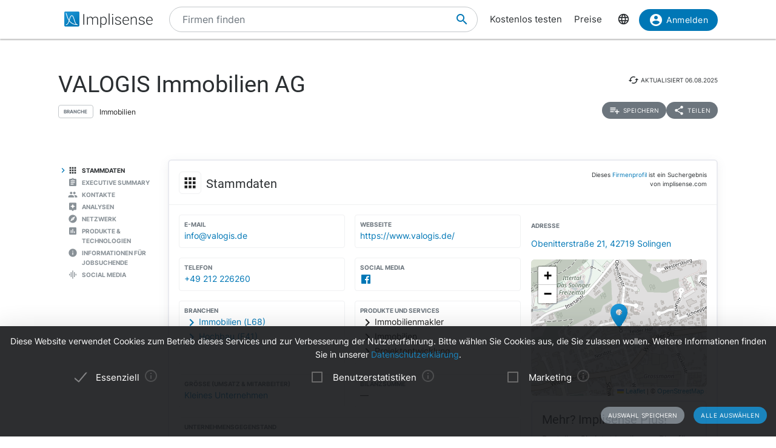

--- FILE ---
content_type: text/html; charset=utf-8
request_url: https://implisense.com/de/companies/valogis-immobilien-ag-solingen-DEALF6WWXQ02
body_size: 21410
content:
<!DOCTYPE html><html data-cookie-version="v1" lang="de"><head><meta charset="utf-8" /><base href="/" /><link rel="canonical" href="https://implisense.com/de/companies/valogis-immobilien-ag-solingen-DEALF6WWXQ02"/><meta content="width=device-width, initial-scale=1" name="viewport" /><title>VALOGIS Immobilien AG | Implisense</title><meta content="Entdecken Sie die VALOGIS Immobilien AG auf Implisense, dem B2B-Portal für Firmeninformationen. Profil, Kontaktdaten, News - alles auf einen Blick!" name="description" /><meta content="7B380C619BF28073DAEB0812D30C9A1D" name="msvalidate.01" /><meta content="9dd5c4b5d9960619" name="yandex-verification" /><link as="font" crossorigin="anonymous" href="/assets/material-icons-b7f4a3ab562048f28dd1fa691601bc43363a61d0f876d16d8316c52e4f32d696.ttf" rel="preload" type="font/ttf" /><link as="font" crossorigin="anonymous" href="/assets/inter-400-1041a8cf17dab7579acef0cc46b21f6497ec1ae01918ddc3495416efb81a4780.ttf" rel="preload" type="font/ttf" /><link as="font" crossorigin="anonymous" href="/assets/inter-600-d597e753e78d8bf9db34c13343146545fb3be5a1c99a175bc381fe3f6f787f31.ttf" rel="preload" type="font/ttf" /><link as="font" crossorigin="anonymous" href="/assets/roboto-400-017c0be9aaa6d0359737e1fa762ad304c0e0107927faff5a6c1f415c7f5244ed.ttf" rel="preload" type="font/ttf" /><link href="/de/opensearch.xml" rel="search" title="Implisense" type="application/opensearchdescription+xml" /><meta name="csrf-param" content="authenticity_token" />
<meta name="csrf-token" content="nMiVrdZW4BgAPmm2MrsSWoy71hTiJ2SNFtyY3OpJKTzOdX0hHBUJNeeXhx7WORLvrdEQaDEtCI0ssLYHtULNtg" /><link rel="stylesheet" href="/assets/application-1eb578cb46a39201725efe4732ec605ec70662e700ec75816953eaed69e8f2a5.css" media="all" data-turbolinks-track="reload" /><link rel="stylesheet" href="/packs/css/application-79ae8cd3.css" media="all" data-turbolinks-track="reload" /><meta name="action-cable-url" content="/cable" /><script src="/packs/js/application-030470f1c802a7c3c695.js" data-turbolinks-track="reload" defer="defer"></script><script src="/assets/application-5e3366b32c31a43fba73d848802efe91f0646609ec81dda402d4a5fe3a0bb1bf.js" data-turbolinks-track="reload" defer="defer"></script><link href="/assets/favicon/apple-touch-icon-5a979d95f59d7148e238af1a0c589baf34ba1941284233f380f3db7005dd9c1f.png" rel="apple-touch-icon" sizes="180x180" /><link href="/assets/favicon/favicon-32x32-ad50a6d3ab9db9a70b83baa70b9f78316761134d038b1418db93cb615d6d6cfa.png" rel="icon" sizes="32x32" type="image/png" /><link href="/assets/favicon/favicon-16x16-4d340e7c9c2ee354dd9295ced85cc2289e2100505f7c95338ebde0a70770edf3.png" rel="icon" sizes="16x16" type="image/png" /><link href="/assets/favicon/manifest-9bbafdad627c6ad0ee755a7d00ff0b32eb24d995d4ba9cbb65fa20503771c060.json" rel="manifest" /><link color="#0077b6" href="/assets/favicon/safari-pinned-tab-7b27945af8e7a9d2de8eb5983fac0ea04b23729dd1b069fa8642666829ced47f.svg" rel="mask-icon" /><link href="/assets/favicon/favicon-4034a70877fc17fa96b61339a5cf09c8856cbbce2bafbf9d996b337363f51a17.ico" rel="shortcut icon" /><meta content="/assets/favicon/browserconfig-b6033e163d40e41c95492aa11e094c6acb7bc44df858fce07187719d36d5dc74.xml" name="msapplication-config" /><meta content="#ffffff" name="theme-color" /><link href="https://implisense.com/de/companies/valogis-immobilien-ag-solingen-DEALF6WWXQ02" hreflang="de" rel="alternate" /><link href="https://implisense.com/en/companies/valogis-immobilien-ag-solingen-DEALF6WWXQ02" hreflang="en" rel="alternate" /><link href="https://implisense.com/fr/companies/valogis-immobilien-ag-solingen-DEALF6WWXQ02" hreflang="fr" rel="alternate" /><meta content="VALOGIS Immobilien AG | Implisense" property="og:title" /><meta content=" Entdecken Sie Stammdaten, Ansprechpartner, Finanzkennzahlen, aktuelle News, KI-Analysen und mehr mit Implisense Search." property="og:description" /><meta content="de_DE" property="og:locale" /><meta content="Implisense GmbH" property="og:site_name" /><meta content="https://implisense.com/de/companies/valogis-immobilien-ag-solingen-DEALF6WWXQ02" property="og:url" /><meta content="https://implisense.com/unsplash/N2zk9yXjmLA/1920x320.jpeg" property="og:image" /><meta content="company" property="og:type" /><meta content="Germany" property="og:country-name" /><meta content="Obenitterstraße 21" property="og:street-address" /><meta content="Solingen" property="og:locality" /><meta content="42719" property="og:postal-code" /><meta content="+49 212 226260" property="og:phone_number" /><meta content="+49 212 2262624" property="og:fax_number" /><meta content="https://www.valogis.de/" property="og:url" /><meta content="51.188848" property="og:latitude" /><meta content="7.040446" property="og:longitude" /></head><body><header class="companies show"><div class="navbar-fixed"><nav><div class="container"><div class="nav-wrapper"><ul class="left-nav-element"><li><a class="logo" data-turbolinks="false" href="/de" id="home-logo" rel="nofollow"><picture class="hide-on-med-and-down"><img alt="Logo" src="/assets/logo-word-f448b78ea7bf2a18913bfecb474cd26df397c564f1d0ad968f6299b849aa093f.svg" /></picture><picture class="hide-on-large-only"><img alt="Logo" src="/assets/logo-64087bebfb770f2722361d21cd817a80f955173a83e4e2fd52120bf322647c9a.svg" /></picture></a></li></ul><ul class="mid-nav-element"><li><div class="suggester" data-behavior="suggester"><suggester company_title="Firmen" controller="companies" fetch_url="https://implisense.com" initial_locales="{&quot;all_saved_searches&quot;:&quot;Alle gespeicherten Suchen anzeigen&quot;,&quot;placeholder&quot;:&quot;Firmen finden&quot;,&quot;latest_company_search&quot;:&quot;Zuletzt besuchte Firmenprofile&quot;,&quot;latest_search&quot;:&quot;Zuletzt gesucht&quot;,&quot;companies&quot;:&quot;Firmen&quot;,&quot;matching_industries&quot;:&quot;Branchen&quot;,&quot;locations_name&quot;:&quot;Standorte&quot;,&quot;saved_searches&quot;:&quot;Gespeicherte Suchen&quot;}" input_placeholder="Nach Firmen, Orten und Branchen suchen..." locale="de" marketing_img_src="/assets/icons/marketing-6e9b591372496257424cfcc6d7655b34b9542625355326ae5f750641bc940d32.svg" saved_searches_url="https://implisense.com/de/saved_searches" search_path="/de/search" url_filters="[]" user_access=""></suggester></div></li></ul><ul class="right-nav-element"><li class="register"><a href="/de/login?registration_referer=https%3A%2F%2Fimplisense.com%2Fde%2Fcompanies%2Fvalogis-immobilien-ag-solingen-DEALF6WWXQ02">Kostenlos testen</a></li><li class="register"><a data-turbolinks="false" href="/de/products/implisense-search/pricing" rel="nofollow">Preise</a></li><li class="language"><span><a class="dropdown-trigger-right" data-target="language" href="#"><i class="material-icons" data-icon="language"></i></a></span></li><li class="user"><a class="btn primary hide-on-med-and-down" href="/de/login?registration_referer=https%3A%2F%2Fimplisense.com%2Fde%2Fcompanies%2Fvalogis-immobilien-ag-solingen-DEALF6WWXQ02" id="sign-in"><i class="material-icons left" data-icon="account_circle"></i>Anmelden</a><a class="btn btn-floating primary hide-on-large-only" href="/de/login?registration_referer=https%3A%2F%2Fimplisense.com%2Fde%2Fcompanies%2Fvalogis-immobilien-ag-solingen-DEALF6WWXQ02" id="sign-in-mobile"><i class="material-icons" data-icon="account_circle"></i></a></li></ul></div><div class="suggester" data-behavior="suggester"><suggester company_title="Firmen" controller="companies" fetch_url="https://implisense.com" initial_locales="{&quot;all_saved_searches&quot;:&quot;Alle gespeicherten Suchen anzeigen&quot;,&quot;placeholder&quot;:&quot;Firmen finden&quot;,&quot;latest_company_search&quot;:&quot;Zuletzt besuchte Firmenprofile&quot;,&quot;latest_search&quot;:&quot;Zuletzt gesucht&quot;,&quot;companies&quot;:&quot;Firmen&quot;,&quot;matching_industries&quot;:&quot;Branchen&quot;,&quot;locations_name&quot;:&quot;Standorte&quot;,&quot;saved_searches&quot;:&quot;Gespeicherte Suchen&quot;}" input_placeholder="Nach Firmen, Orten und Branchen suchen..." locale="de" marketing_img_src="/assets/icons/marketing-6e9b591372496257424cfcc6d7655b34b9542625355326ae5f750641bc940d32.svg" saved_searches_url="https://implisense.com/de/saved_searches" search_path="/de/search" url_filters="[]" user_access=""></suggester></div></div></nav><ul class="dropdown-content language-selector-dropdown" id="language"><li><a class="dropdown-item" data-lang="de" href="/de/companies/valogis-immobilien-ag-solingen-DEALF6WWXQ02" id="language-switch-de">Deutsch</a></li><li><a class="dropdown-item" data-lang="en" href="/en/companies/valogis-immobilien-ag-solingen-DEALF6WWXQ02" id="language-switch-en">English</a></li></ul><ul class="dropdown-content" id="user"><li class="divider"><li><a class="dropdown-item" href="/de/account" id="account"><i class="material-icons left" data-icon="account_circle"></i>Konto</a></li></li><li><a class="dropdown-item" data-method="delete" href="/de/users/sign_out" id="logout" rel="nofollow"><i class="material-icons left" data-icon="exit_to_app"></i>Abmelden</a></li></ul></div></header><main class="companies show"><script type="application/ld+json">{"@context":"http://schema.org","@type":"WebPage","@id":"https://implisense.com/de/companies/DEALF6WWXQ02","name":"VALOGIS Immobilien AG | Implisense","url":"https://implisense.com/de/companies/DEALF6WWXQ02","description":"Entdecken Sie die VALOGIS Immobilien AG auf Implisense, dem B2B-Portal für Firmeninformationen. Profil, Kontaktdaten, News - alles auf einen Blick!","breadcrumb":{"@context":"http://schema.org","@type":"BreadcrumbList","@id":"https://implisense.com/de/companies/DEALF6WWXQ02#breadcrumblist","itemListElement":[{"@context":"http://schema.org","@type":"ListItem","position":1,"item":{"@context":"http://schema.org","@type":"Thing","@id":"https://implisense.com/de#breadcrumb","name":"Implisense"}},{"@context":"http://schema.org","@type":"ListItem","position":2,"item":{"@context":"http://schema.org","@type":"Thing","@id":"https://implisense.com/de/companies#breadcrumb","name":"Firmenprofile"}}]},"mainEntity":{"@context":"http://schema.org","@type":"Corporation","@id":"https://implisen.se/DEALF6WWXQ02","name":"VALOGIS Immobilien AG","legalName":"VALOGIS Immobilien AG","address":{"@context":"http://schema.org","@type":"PostalAddress","@id":"https://implisen.se/DEALF6WWXQ02#address","streetAddress":"Obenitterstraße 21","postalCode":"42719","addressLocality":"Solingen","addressCountry":{"@type":"Country","name":"Germany"}},"employee":[{"@context":"http://schema.org","@type":"Person","@id":"https://implisen.se/DEALF6WWXQ02#person-board0","familyName":"van Bevern","givenName":"Arnd","name":"Arnd van Bevern","jobTitle":"Vorstand"}],"location":{"@context":"http://schema.org","@type":"Place","@id":"https://implisen.se/DEALF6WWXQ02#location","geo":{"@context":"http://schema.org","@type":"GeoCoordinates","@id":"https://implisen.se/DEALF6WWXQ02#geo","latitude":51.188848,"longitude":7.040446}},"alternateName":"Wuppertal HRB 25306","telephone":"+49 212 226260","faxNumber":"+49 212 2262624","email":"info@valogis.de","url":"https://www.valogis.de/"}}</script><div class="parallax-container hero"><div class="gradient"></div><div class="parallax"><picture><source srcset="/unsplash/N2zk9yXjmLA/1920x320.webp" type="image/webp" /><source srcset="/unsplash/N2zk9yXjmLA/1920x320.jpeg" type="image/jpeg" /><img alt="Hero" src="/unsplash/N2zk9yXjmLA/1920x320.jpeg" /></picture></div></div><div class="container company-title" data-behavior="vue"><div class="title-container"><div class="title-content"><div class="title"><h1 class="card-title" title="VALOGIS Immobilien AG">VALOGIS Immobilien AG</h1><div class="industry"><div class="btn-outline">Branche</div><span>Immobilien</span></div></div><div class="updated-at hide-on-med-and-up"><i class="material-icons" data-icon="cached"></i><span class="p6">aktualisiert&nbsp;<time title="06.08.2025" datetime="2025-08-06T01:28:49+02:00"></time></span></div><div class="updated-at hide-on-small-only"><i class="material-icons" data-icon="cached"></i><span class="p6">aktualisiert&nbsp;<time title="06.08.2025" datetime="2025-08-06T01:28:49+02:00"></time></span></div><div class="dropdown-container"><a class="btn-small grey" href="/de/login?registration_referer=https%3A%2F%2Fimplisense.com%2Fde%2Fcompanies%2Fvalogis-immobilien-ag-solingen-DEALF6WWXQ02"><i class="material-icons left" data-icon="playlist_add"></i><span>Speichern</span></a><a class="btn-small grey modal-trigger-custom disabled" href="#share" id="companies-DEALF6WWXQ02-share"><i class="material-icons left" data-icon="share"></i>Teilen</a></div></div></div></div><div class="container"><div class="row"><div class="col s12 m11 push-m1 xl10 push-xl2 p-0"><div class="card main scrollspy" id="key-facts"><div class="card-header"><div class="heading"><span><div class="card-title"><i class="material-icons left" data-icon="apps"></i><h2 class="h4"><span>Stammdaten</span></h2><a class="anchor-link hide-on-small-only key-facts" data-turbolinks="false" href="https://implisense.com/de/companies/valogis-immobilien-ag-solingen-DEALF6WWXQ02#key-facts"><i class="material-icons" data-icon="insert_link"></i></a><div class="disclaimer-info"><p class="p6">Dieses <a href="/de/faq">Firmenprofil</a> ist ein Suchergebnis von implisense.com</p></div></div></span></div></div><div class="row card-content reorder-s"><div class="col s12 m7 l8"><div class="grid-container key-facts"><div class="grid-item"><div class="item" data-track-event="contact-company" data-track-properties="{&quot;implisense_id&quot;:&quot;DEALF6WWXQ02&quot;,&quot;email&quot;:&quot;info@valogis.de&quot;}"><h3 class="label">E-Mail</h3><a class="prevent-copy" draggable="false" href="mailto:info@valogis.de" id="companies-DEALF6WWXQ02-email">info@valogis.de</a></div></div><div class="grid-item"><div class="item" data-track-event="contact-company" data-track-properties="{&quot;implisense_id&quot;:&quot;DEALF6WWXQ02&quot;,&quot;website&quot;:&quot;https://www.valogis.de/&quot;}"><h3 class="label">Webseite</h3><a class="prevent-copy" draggable="false" href="https://www.valogis.de/" id="companies-DEALF6WWXQ02-url" rel="noopener nofollow" target="_blank">https://www.valogis.de/</a></div></div><div class="grid-item"><div class="item" data-track-event="contact-company" data-track-properties="{&quot;implisense_id&quot;:&quot;DEALF6WWXQ02&quot;,&quot;phone&quot;:&quot;+49 212 226260&quot;}"><h3 class="label">Telefon</h3><a class="prevent-copy" draggable="false" href="tel:+49212226260">+49 212 226260</a></div></div><div class="grid-item"><ul class="social-media p-0 m-0"><li><h3 class="label">Social Media</h3><a href="https://www.facebook.com/valogisimmobilien" id="companies-DEALF6WWXQ02-social-media-Facebook" rel="noopener nofollow" target="_blank"><svg xmlns="http://www.w3.org/2000/svg" viewBox="0 0 257.717 257.719" class="icon"><path d="M14.225 0C6.368 0 0 6.368 0 14.225v229.27c0 7.854 6.367 14.224 14.225 14.224h123.43v-99.803H104.07v-38.895h33.584V90.338c0-33.287 20.33-51.414 50.026-51.414 14.224 0 26.45 1.059 30.011 1.533v34.787l-20.595.01c-16.148 0-19.276 7.674-19.276 18.935v24.833h38.516l-5.016 38.894h-33.5v99.803h65.674c7.854 0 14.223-6.369 14.223-14.225V14.224C257.717 6.369 251.349 0 243.494 0z" fill="#3c5a99"></path></svg>
</a></li></ul></div><div class="grid-item"><div class="item"><h3 class="label">Branchen</h3><a class="arrow-right truncate" href="/de/search?industry[]=nace:L68" id="companies-DEALF6WWXQ02-main-industry" title="Immobilien (L68)"><i class="material-icons primary left" data-icon="chevron_right"></i>Immobilien (L68)</a><a class="arrow-right truncate" href="/de/search?industry[]=nace:F41" id="companies-DEALF6WWXQ02-main-industry" title="Hochbau (F41)"><i class="material-icons primary left" data-icon="chevron_right"></i>Hochbau (F41)</a></div></div><div class="grid-item"><div class="item"><h3 class="label">Produkte und Services</h3><span class="arrow-right"><i class="material-icons left" data-icon="chevron_right"></i>Immobilienmakler</span><span class="arrow-right"><i class="material-icons left" data-icon="chevron_right"></i>Immobilien</span><span class="arrow-right"><i class="material-icons left" data-icon="chevron_right"></i>Projektentwicklung</span></div></div><div class="grid-item"><div class="item"><h3 class="label">Größe (Umsatz &amp; Mitarbeiter)</h3><a href="/de/search?size[]=small" id="companies-DEALF6WWXQ02-size" title="Kleines Unternehmen">Kleines Unternehmen</a></div></div><div class="grid-item empty"><div class="item"><h3 class="label">Bilanzsumme</h3>—</div></div><div class="grid-item purpose"><div class="item expand height-8rem" data-show-more-text="Mehr anzeigen"><h3 class="label">Unternehmensgegenstand</h3><p>Die Vermittlung und Verwaltung von Immobilien und Grundstücken sowie sämtliche damit im Zusammenhang stehende Beratungsleistungen, sowie Planung/Durchführung von Bauvorhaben als Projektentwickler/Bauträgergesellschaft/Bauherr in eigenem Namen für eigene/fremde Rechnung unter Verwendung von Vermögenswerten von Erwerbern, Mietern, Pächtern, sonstigen Nutzungsberechtigten, von Bewerbern um Erwerbs- oder Nutzungsrechte sowie die wirtschaftliche Vorbereitung/Durchführung von Bauvorhaben als Baubetreuer im eigenem/fremden Namen für eigene/fremde Rechnung. Der Erwerb von Grundstücken zum Zwecke der Entwicklung, Bebauung und Weiterveräußerung oder zwischenzeitlichen Vermietung/Verpachtung; Erwerb und Handel und/oder die Herstellung von eigenen Immobilien zum Zwecke der Vermietung und/oder Weiterveräußerung.</p></div></div><div class="grid-item legal-info"><div class="item"><div class="grid-container-legal-info"><div class="grid-item-legal-info"><h3 class="label">Rechtsform</h3>AG</div><div class="grid-item-legal-info"><h3 class="label">Handelsregister</h3>Wuppertal<br />HRB 25306</div><div class="grid-item-legal-info"><h3 class="label">Legal Entity Identifier (LEI)</h3>—</div><div class="grid-item-legal-info"><h3 class="label">Eintragung</h3><div class="blurred">00.00.0000</div></div><div class="grid-item-legal-info"><h3 class="label">Stammkapital</h3><span class="blurred">11.111,11 €</span></div><div class="grid-item-legal-info"><h3 class="label">Historische Namen</h3>—</div></div></div><div class="center-align"><br /><a class="btn primary" data-track-event="registration" data-track-properties="{&quot;context&quot;:&quot;key-facts&quot;,&quot;referer&quot;:&quot;https://implisense.com/de/companies/valogis-immobilien-ag-solingen-DEALF6WWXQ02&quot;}" href="/de/login"><i class="material-icons left" data-icon="account_circle"></i>Mehr anzeigen</a><br /></div></div></div></div><div class="col s12 m5 l4"><ul><li><div class="item" data-track-event="contact-company" data-track-properties="{&quot;implisense_id&quot;:&quot;DEALF6WWXQ02&quot;,&quot;city&quot;:&quot;Solingen&quot;,&quot;street&quot;:&quot;Obenitterstraße 21&quot;,&quot;zip&quot;:&quot;42719&quot;}"><h3 class="label">Adresse</h3><a href="/de/addresses/42719-solingen-obenitterstrasse-21">Obenitterstraße 21, 42719 Solingen</a></div></li></ul><div class="map"><div data-icon-url="/assets/icons/marker-1f88c14ac1f76e92c39a90f99a89f85f38acd734ab216212c50a2cab55a721ed.svg" data-latitude="51.188848" data-longitude="7.040446" data-show-germany="" id="map"></div></div><div class="card upgrade-plus-small"><div class="card-content"><div class="h4 m-0">Mehr? Implisense Plus!</div><p class="p4 m-0">Bestellen Sie jetzt Implisense Plus für vollständige Firmenprofile und komplette Funktionalität! Sie haben dann Zugriff auf unsere DSGVO-konforme Ansprechpartnersuche in Echtzeit, vollständige Geschäftsberichte, alle Suchfilter, komplette Suchergebnisse sowie integrierte KI-Analysen zu Geschäftsmodell und Lagebericht.</p><ul class="icon-list"><li class="p4"><i class="primary material-icons left" data-icon="check"></i>Echtzeitsuche nach Ansprechpartnern</li><li class="p4"><i class="primary material-icons left" data-icon="check"></i>Vollständige Jahresberichte</li><li class="p4"><i class="primary material-icons left" data-icon="check"></i>Mehr Suchfilter und -ergebnisse</li></ul><a class="btn premium" data-turbolinks="false" href="/de/products/implisense-search/pricing" rel="nofollow"><i class="material-icons left" data-icon="add_circle"></i>Jetzt bestellen</a></div></div></div></div></div><div class="card upgrade" style="background-image: url(/assets/background-3c72f3c373173b394ff073faabee2192fa4256300f95a385c3f451ccba83443a.jpg);"><div class="card-content"><div class="row"><div class="col s12"><h4 class="h4 card-title">Customer Relationship Intelligence: Der Schlüssel zur Optimierung Ihrer Sales-Prozesse</h4></div></div><div class="row"><div class="col s12 m8"><p>Nutzen Sie unsere KI-gestützten Assistenten, um gezielt die richtigen Unternehmen zu identifizieren, aktuelle Entwicklungen und Marktveränderungen zu verfolgen, relevante Entscheider zu erreichen und Ihre Vertriebsstrategie mit datenbasierten Insights zu perfektionieren. Alles nahtlos integriert in Ihr CRM.</p></div><div class="col s12 m4"><ul class="icon-list"><li class="p4"><i class="primary material-icons left" data-icon="check"></i>Finden Sie die richtigen Unternehmen</li><li class="p4"><i class="primary material-icons left" data-icon="check"></i>Behalten Sie Ihre Zielunternehmen im Blick</li><li class="p4"><i class="primary material-icons left" data-icon="check"></i>Erreichen Sie die richtigen Entscheider</li><li class="p4"><i class="primary material-icons left" data-icon="check"></i>Steigern Sie Ihre Abschlussquote</li></ul></div></div><div class="row"><div class="col s12"><p><a class="btn primary" data-turbolinks="false" href="https://implisense.com/de/products/cri" rel="nofollow"><i class="material-icons left" data-icon="arrow_forward"></i>Mehr erfahren</a></p></div></div></div></div><div class="card scrollspy" id="executive-summary"><div class="card-header"><div class="card-title"><i class="material-icons left" data-icon="assignment"></i><h2 class="h4">Executive Summary</h2><a class="anchor-link hide-on-small-only " data-turbolinks="false" href="https://implisense.com/de/companies/valogis-immobilien-ag-solingen-DEALF6WWXQ02#executive-summary"><i class="material-icons" data-icon="insert_link"></i></a></div></div><div class="card-content"><div id="assist-card"><div class="row"><div class="col s12 l4"><img alt="Implisense Assist Text Logo" class="assist-logo" src="/assets/assist_text_logo-f9eff26b88fea6b0f04bc53cf82ec16b87ae089c308cb60d3b8677c000fab96c.svg" /><p class="p4">Implisense Assist gibt Ihnen die Möglichkeit, sich mit Hilfe von KI per Chat über Firmen zu informieren, diese zu analysieren und vieles mehr. Wir vom Team Implisense stellen Ihnen außerdem vorgefertigte Analysen, z. B. eine Executive Summary und eine Finanzanalyse, bereit. Probieren Sie es einfach selbst aus!</p><a class="btn premium" href="/de/products/implisense-search/pricing"><i class="material-icons left" data-icon="add_circle"></i>Implisense Plus</a></div><div class="col s12 l7 offset-l1"><div id="assist-preview" style="background-image: url(/assets/chat_background-71a5573a4d4d455eb438a5e8ba427d29e4717d46b7460b3ddf6381ddf9cbeca8.svg);"><div class="card reply pop hide"><img alt="implisense assist" class="circle" src="/assets/logo-64087bebfb770f2722361d21cd817a80f955173a83e4e2fd52120bf322647c9a.svg" /><p class="p5" data-text="Willkommen bei Implisense Assist, wie kann ich Ihnen helfen?"></p></div><div class="card question pop hide"><img alt="profile random user logo" class="circle" src="/assets/generic_photo_random_1-28d8d26147a1db6de045878e35cfadab0e185b7da4ea7ec93be7406effa4d860.jpg" /><p class="p5" data-text="Welche Produkte stehen mit dieser Firma in Verbindung?"></p></div><div class="card reply pop hide"><img alt="implisense assist" class="circle" src="/assets/logo-64087bebfb770f2722361d21cd817a80f955173a83e4e2fd52120bf322647c9a.svg" /><p class="p5" data-text="Die Produkte, die mit dieser Firma in Verbindung stehen, sind Immobilienmakler, Immobilien und Projektentwicklung."></p></div></div></div></div></div></div></div><div class="card staff scrollspy" id="staff"><div class="card-header"><div class="card-title"><i class="material-icons left" data-icon="people"></i><h2 class="h4">Kontakte</h2><a class="anchor-link hide-on-small-only " data-turbolinks="false" href="https://implisense.com/de/companies/valogis-immobilien-ag-solingen-DEALF6WWXQ02#staff"><i class="material-icons" data-icon="insert_link"></i></a></div></div><div class="card-content"><div class="card-tabs"><ul class="tabs"><li class="tab"><a href="#staff-search" id="companies-DEALF6WWXQ02-staff-search"><h3 class="span">Ansprechpartner</h3></a></li><li class="tab"><a href="#staff-board" id="companies-DEALF6WWXQ02-staff-board"><h3 class="span">Vorstand</h3></a></li></ul><div class="card-content"><div id="staff-search"><p>Suchen Sie in Echtzeit nach Ansprechpartnern und Entscheidern mit unserer KI-gestützten DSGVO-konformen Lösung.</p><div class="section"><a class="btn premium" href="/de/products/implisense-search/pricing"><i class="material-icons left" data-icon="add_circle"></i>Implisense Plus</a></div></div><ul class="icon-list" id="staff-board"><li><i class="material-icons circle" data-icon="person"></i><span class="item truncate">Arnd van Bevern</span></li></ul></div></div></div></div><div class="card scrollspy" id="ai-analysis"><div class="card-header"><div class="card-title"><i class="material-icons left" data-icon="assistant"></i><h2 class="h4">Analysen</h2><a class="anchor-link hide-on-small-only " data-turbolinks="false" href="https://implisense.com/de/companies/valogis-immobilien-ag-solingen-DEALF6WWXQ02#ai-analysis"><i class="material-icons" data-icon="insert_link"></i></a></div></div><div class="card-content"><div class="card-content"><div class="ai-analysis-teaser"><p class="p4">Unsere neue Analyse mit Implisense Assist bietet Ihnen die Möglichkeit, Unternehmen schnell und effizient aus unterschiedlichen Blickwinkeln zu bewerten. Ob Geschäftsmodell, Digitalisierungsgrad oder Nachhaltigkeit – Sie erhalten automatisiert erstellte Einschätzungen, die Ihnen bei der Informationsbeschaffung, Marktbeobachtung oder Entscheidungsfindung helfen. Dank modernster Sprachmodelle fasst die Analyse öffentlich zugängliche Daten zusammen und bereitet diese verständlich auf. So gewinnen Sie wertvolle Einblicke, ohne stundenlang recherchieren zu müssen.</p><a class="btn premium" href="/de/products/implisense-search/pricing"><i class="material-icons left" data-icon="add_circle"></i>Implisense Plus</a></div></div></div></div><div class="card scrollspy" id="network"><div class="card-header"><div class="card-title"><i class="material-icons left" data-icon="explore"></i><h2 class="h4">Netzwerk</h2><a class="anchor-link hide-on-small-only " data-turbolinks="false" href="https://implisense.com/de/companies/valogis-immobilien-ag-solingen-DEALF6WWXQ02#network"><i class="material-icons" data-icon="insert_link"></i></a></div></div><div class="card-content"><div class="row reorder-s"><div class="col s12 m8 order-s-2" data-behavior="vue"><network-preview class="preview-network" initial_company="{&quot;id&quot;:&quot;c:DEALF6WWXQ02&quot;,&quot;title&quot;:&quot;VALOGIS Immobilien AG&quot;,&quot;label&quot;:&quot;VALOGIS Immobilien AG&quot;}" initial_filters="[&quot;geo&quot;,&quot;web&quot;,&quot;legal&quot;,&quot;international&quot;,&quot;management&quot;]" initial_locales="{&quot;title&quot;:&quot;Netzwerk&quot;,&quot;legal&quot;:&quot;Juristisch&quot;,&quot;geo&quot;:&quot;Gleiche Adresse&quot;,&quot;link_to_show&quot;:&quot;Interaktives Netzwerk&quot;}" initial_preview_edges="[{&quot;id&quot;:&quot;c:DEALF6WWXQ02_p:PfdTqucSDHt2MzlXYhbCwQ&quot;,&quot;from&quot;:&quot;c:DEALF6WWXQ02&quot;,&quot;to&quot;:&quot;p:PfdTqucSDHt2MzlXYhbCwQ&quot;,&quot;weight&quot;:0.75,&quot;weight_per_type&quot;:{&quot;geo&quot;:0.0,&quot;legal&quot;:0.0,&quot;management&quot;:0.75,&quot;web&quot;:0.0},&quot;types&quot;:[&quot;management&quot;],&quot;active&quot;:true},{&quot;id&quot;:&quot;c:DEALF6WWXQ02_p:Zuws8OK27GvG6GP_EMdehQ&quot;,&quot;from&quot;:&quot;c:DEALF6WWXQ02&quot;,&quot;to&quot;:&quot;p:Zuws8OK27GvG6GP_EMdehQ&quot;,&quot;weight&quot;:0.6587769,&quot;weight_per_type&quot;:{&quot;geo&quot;:0.0,&quot;legal&quot;:0.0,&quot;management&quot;:0.6587769,&quot;web&quot;:0.0},&quot;types&quot;:[&quot;management&quot;],&quot;active&quot;:false},{&quot;id&quot;:&quot;c:DE6CILD5J985_c:DEALF6WWXQ02&quot;,&quot;from&quot;:&quot;c:DE6CILD5J985&quot;,&quot;to&quot;:&quot;c:DEALF6WWXQ02&quot;,&quot;weight&quot;:0.21344627,&quot;weight_per_type&quot;:{&quot;geo&quot;:0.0,&quot;legal&quot;:0.0,&quot;management&quot;:0.0,&quot;web&quot;:0.21344627},&quot;types&quot;:[&quot;web&quot;]},{&quot;id&quot;:&quot;c:DEALF6WWXQ02_c:DEATPAXR0O90&quot;,&quot;from&quot;:&quot;c:DEALF6WWXQ02&quot;,&quot;to&quot;:&quot;c:DEATPAXR0O90&quot;,&quot;weight&quot;:0.21344627,&quot;weight_per_type&quot;:{&quot;geo&quot;:0.0,&quot;legal&quot;:0.0,&quot;management&quot;:0.0,&quot;web&quot;:0.21344627},&quot;types&quot;:[&quot;web&quot;]},{&quot;id&quot;:&quot;c:DEALF6WWXQ02_c:DEC1WVVH0B33&quot;,&quot;from&quot;:&quot;c:DEALF6WWXQ02&quot;,&quot;to&quot;:&quot;c:DEC1WVVH0B33&quot;,&quot;weight&quot;:0.21344627,&quot;weight_per_type&quot;:{&quot;geo&quot;:0.0,&quot;legal&quot;:0.0,&quot;management&quot;:0.0,&quot;web&quot;:0.21344627},&quot;types&quot;:[&quot;web&quot;]},{&quot;id&quot;:&quot;c:DE4M9RLYMR91_c:DEALF6WWXQ02&quot;,&quot;from&quot;:&quot;c:DE4M9RLYMR91&quot;,&quot;to&quot;:&quot;c:DEALF6WWXQ02&quot;,&quot;weight&quot;:0.1,&quot;weight_per_type&quot;:{&quot;geo&quot;:0.1,&quot;legal&quot;:0.0,&quot;management&quot;:0.0,&quot;web&quot;:0.0},&quot;types&quot;:[&quot;geo&quot;]},{&quot;id&quot;:&quot;c:DE8BZIGNH122_c:DEALF6WWXQ02&quot;,&quot;from&quot;:&quot;c:DE8BZIGNH122&quot;,&quot;to&quot;:&quot;c:DEALF6WWXQ02&quot;,&quot;weight&quot;:0.1,&quot;weight_per_type&quot;:{&quot;geo&quot;:0.1,&quot;legal&quot;:0.0,&quot;management&quot;:0.0,&quot;web&quot;:0.0},&quot;types&quot;:[&quot;geo&quot;]},{&quot;id&quot;:&quot;c:DEALF6WWXQ02_c:DELB9OF67035&quot;,&quot;from&quot;:&quot;c:DEALF6WWXQ02&quot;,&quot;to&quot;:&quot;c:DELB9OF67035&quot;,&quot;weight&quot;:0.1,&quot;weight_per_type&quot;:{&quot;geo&quot;:0.1,&quot;legal&quot;:0.0,&quot;management&quot;:0.0,&quot;web&quot;:0.0},&quot;types&quot;:[&quot;geo&quot;]},{&quot;id&quot;:&quot;c:DEALF6WWXQ02_c:DEOBHJOIIZ12&quot;,&quot;from&quot;:&quot;c:DEALF6WWXQ02&quot;,&quot;to&quot;:&quot;c:DEOBHJOIIZ12&quot;,&quot;weight&quot;:0.1,&quot;weight_per_type&quot;:{&quot;geo&quot;:0.1,&quot;legal&quot;:0.0,&quot;management&quot;:0.0,&quot;web&quot;:0.0},&quot;types&quot;:[&quot;geo&quot;]},{&quot;id&quot;:&quot;c:DEALF6WWXQ02_c:DEQDCY3P0E94&quot;,&quot;from&quot;:&quot;c:DEALF6WWXQ02&quot;,&quot;to&quot;:&quot;c:DEQDCY3P0E94&quot;,&quot;weight&quot;:0.1,&quot;weight_per_type&quot;:{&quot;geo&quot;:0.1,&quot;legal&quot;:0.0,&quot;management&quot;:0.0,&quot;web&quot;:0.0},&quot;types&quot;:[&quot;geo&quot;]}]" initial_preview_nodes="[{&quot;id&quot;:&quot;c:DEALF6WWXQ02&quot;,&quot;neighbor_ids&quot;:[],&quot;label&quot;:&quot;VALOGIS Immobilien AG&quot;,&quot;active&quot;:true,&quot;filtered&quot;:false},{&quot;id&quot;:&quot;c:DE6CILD5J985&quot;,&quot;neighbor_ids&quot;:[&quot;c:DE5X2FI6F044&quot;,&quot;c:DE0XH6Y90X21&quot;,&quot;c:DE1ACU0QI108&quot;,&quot;c:DE1YML6OEJ95&quot;,&quot;c:DE2ISHIZIL83&quot;,&quot;c:DE2VO3JJMF26&quot;,&quot;c:DE8TWC36OU60&quot;,&quot;c:DED0LWTJ4A50&quot;,&quot;c:DEJ1V4VE3932&quot;,&quot;c:DELOOXSQ5E22&quot;,&quot;p:OC6lVZBy5fkbdgSK3Zo41A&quot;,&quot;p:gzOYsH1dib9MLjUUs0pf7A&quot;,&quot;p:YNx9hDArIJSDxPQVZ7NoUg&quot;,&quot;p:xbiMhnRnlMktfa8jMoOhNA&quot;,&quot;p:NitwvF-6b35vILbEZAu0Dg&quot;,&quot;c:DE9XG3359900&quot;,&quot;c:DEBP9MD67M76&quot;,&quot;c:DEFE02RXDJ60&quot;,&quot;c:DEGNN2T6G091&quot;,&quot;c:DESABOMHV104&quot;],&quot;label&quot;:&quot;I••••••••• S•••• G•••&quot;,&quot;active&quot;:true,&quot;filtered&quot;:true},{&quot;id&quot;:&quot;c:DE4M9RLYMR91&quot;,&quot;neighbor_ids&quot;:[],&quot;label&quot;:&quot;B.C.S. Verwaltungs-GmbH&quot;,&quot;active&quot;:false,&quot;filtered&quot;:false},{&quot;id&quot;:&quot;c:DE8BZIGNH122&quot;,&quot;neighbor_ids&quot;:[&quot;c:DE28E7TVZW37&quot;,&quot;p:0VI1LHcABN7PCw4yBLTJgA&quot;,&quot;p:InD3qTW6owMnWCBmHmI3vg&quot;,&quot;c:DEE3BMFTR748&quot;],&quot;label&quot;:&quot;Body-Health-Fitness GmbH&quot;,&quot;active&quot;:true,&quot;filtered&quot;:false},{&quot;id&quot;:&quot;p:PfdTqucSDHt2MzlXYhbCwQ&quot;,&quot;neighbor_ids&quot;:[],&quot;label&quot;:&quot;A••• v•• B•••••&quot;,&quot;filtered&quot;:true},{&quot;id&quot;:&quot;p:Zuws8OK27GvG6GP_EMdehQ&quot;,&quot;neighbor_ids&quot;:[],&quot;label&quot;:&quot;S••••• G•••••••&quot;,&quot;filtered&quot;:true},{&quot;id&quot;:&quot;c:DEATPAXR0O90&quot;,&quot;neighbor_ids&quot;:[&quot;c:DE7A94EDNU35&quot;,&quot;c:DE8H2ZFHJJ64&quot;,&quot;c:DE00NCPOJ775&quot;,&quot;c:DEG8XXBRT025&quot;,&quot;p:WhBg7H0V9ZDTUz9GFjOtoA&quot;,&quot;p:-h4HvSUXoiimM_MXqbqKpw&quot;,&quot;p:Mo-xDi366FIRCAdrYTvQBg&quot;,&quot;p:vdd-NV0OXHmlMEnyHgmOoQ&quot;,&quot;p:nJsPifkSo_0LGakx8YF8Mw&quot;,&quot;c:DEFSKRCLL286&quot;,&quot;c:DEXD7SKCDY74&quot;],&quot;label&quot;:&quot;S••••••• G•••&quot;,&quot;active&quot;:true,&quot;filtered&quot;:true},{&quot;id&quot;:&quot;c:DEC1WVVH0B33&quot;,&quot;neighbor_ids&quot;:[&quot;c:DE4VP9PJDB95&quot;,&quot;c:DE0FMGYR2B51&quot;,&quot;c:DE20FG6HDA38&quot;,&quot;p:3Y237wQ8NCOJun3y3O1Ubw&quot;,&quot;p:K05gSHnEwP32f12HwL5gHA&quot;,&quot;p:hlxzowT5O4P5OrtNPMyS4A&quot;,&quot;c:DEE69DQ8DY95&quot;],&quot;label&quot;:&quot;D••• W••••• S•••••••••••• P•••• m••&quot;,&quot;active&quot;:true,&quot;filtered&quot;:true},{&quot;id&quot;:&quot;c:DELB9OF67035&quot;,&quot;neighbor_ids&quot;:[&quot;c:DERZQOB01J53&quot;,&quot;c:DES2YDQ4N912&quot;,&quot;p:lbDChRqPrGvnT6GRdeclxw&quot;,&quot;p:Bxwt6gsx0Mc6Dzs-kBpG7Q&quot;,&quot;p:Ll4S23UR--fJr8BUWNj9oA&quot;,&quot;p:6NCwpawachzdpKv5MOJnVA&quot;,&quot;p:nkNiwfOckVbR0C66WDh-cg&quot;],&quot;label&quot;:&quot;All4Labels Systems Verwaltungs GmbH&quot;,&quot;active&quot;:false,&quot;filtered&quot;:false},{&quot;id&quot;:&quot;c:DEOBHJOIIZ12&quot;,&quot;neighbor_ids&quot;:[&quot;p:7WBRmDJBX-Uswd4oXL-DSw&quot;],&quot;label&quot;:&quot;MMP Medical \u0026 more Personalservice UG (haftungsbeschränkt)&quot;,&quot;active&quot;:true,&quot;filtered&quot;:false},{&quot;id&quot;:&quot;c:DEQDCY3P0E94&quot;,&quot;neighbor_ids&quot;:[&quot;c:DEHBB8AYN725&quot;,&quot;c:DE4VP9PJDB95&quot;,&quot;c:DEFF3GRFIR77&quot;,&quot;p:4OlMcR8K9ziwkOUtizSSnA&quot;,&quot;p:pwWQRzYSgvDlt7TGUN6tIw&quot;,&quot;c:DEX5SLKB5J21&quot;],&quot;label&quot;:&quot;Christian Dörr Headhunting GmbH&quot;,&quot;active&quot;:true,&quot;filtered&quot;:false}]" login_path="/de/login?registration_referer=https%3A%2F%2Fimplisense.com%2Fde%2Fcompanies%2Fvalogis-immobilien-ag-solingen-DEALF6WWXQ02" network_show_path="/de/companies/valogis-immobilien-ag-solingen-DEALF6WWXQ02/network" plus_filters="[&quot;legal&quot;,&quot;international&quot;,&quot;management&quot;]" pricing_path="/de/products/implisense-search/pricing" user_access="public"></network-preview></div><div class="col s12 m4 order-s-1"><p class="highlight">Entdecken Sie hier Verbindungen zwischen Firmen über Manager, Beteiligungen, Verlinkungen oder Adressen.<p class="section highlight">Registrieren Sie sich, um weitere Verbindungen über <span>Management</span> und <span>Weblinks</span> zu sehen. Erhalten Sie Zugang zu einem <span>interaktiven Netzwerk</span>, um das Umfeld dieser Firma besser zu verstehen.</p><a class="btn " data-track-event="registration" data-track-properties="{&quot;context&quot;:&quot;network&quot;,&quot;referer&quot;:&quot;https://implisense.com/de/companies/valogis-immobilien-ag-solingen-DEALF6WWXQ02&quot;}" href="/de/login"><i class="material-icons left" data-icon="account_circle"></i>Mehr anzeigen</a></p></div></div></div></div><div class="card scrollspy" id="products-and-technologies"><div class="card-header"><div class="card-title"><i class="material-icons left" data-icon="assessment"></i><h2 class="h4">Produkte & Technologien</h2><a class="anchor-link hide-on-small-only " data-turbolinks="false" href="https://implisense.com/de/companies/valogis-immobilien-ag-solingen-DEALF6WWXQ02#products-and-services"><i class="material-icons" data-icon="insert_link"></i></a></div></div><div class="card-tabs"><div class="card-content"><ul class="tabs"><li class="tab active"><a href="#products"><h3>Produkte & Services</h3></a></li><li class="tab"><a href="#personality-types"><h3>Werteprofil</h3></a></li></ul></div><div id="products"><div class="card-content"><div class="row reorder-s"><div class="col s12 m8 order-s-2"><div class="overflow-auto expand height-25rem" data-show-more-text="Mehr anzeigen"><table class="bar-chart about-products-and-services"><tr><td class="label p4 color-1" rowspan="1" title="Immobilienmakler">Immobilienmakler</td><td class="bar color-1" title="Immobilienmakler: 400 Fundstellen"><div class="bar" style="width: 100.0%;"></div></td></tr><tr><td class="label p4 color-0" rowspan="1" title="Immobilien">Immobilien</td><td class="bar color-0" title="Immobilien: 371 Fundstellen"><div class="bar" style="width: 92.75%;"></div></td></tr><tr><td class="label p4 color-1" rowspan="1" title="Projektentwicklung">Projektentwicklung</td><td class="bar color-1" title="Projektentwicklung: 182 Fundstellen"><div class="bar" style="width: 45.5%;"></div></td></tr><tr class="filter"><td class="label p4 color-0" rowspan="1" title="Immobilienbewertung">Immobilienbewertung</td><td class="bar color-0" title="Immobilienbewertung: 144 Fundstellen"><div class="bar" style="width: 36.0%;"></div></td></tr><tr class="filter"><td class="label p4 color-1" rowspan="1" title="Vermarktung">Vermarktung</td><td class="bar color-1" title="Vermarktung: 59 Fundstellen"><div class="bar" style="width: 14.75%;"></div></td></tr><tr class="filter"><td class="label p4 color-0" rowspan="1" title="Eigentumswohnungen">Eigentumswohnungen</td><td class="bar color-0" title="Eigentumswohnungen: 43 Fundstellen"><div class="bar" style="width: 10.75%;"></div></td></tr><tr class="filter"><td class="label p4 color-1" rowspan="1" title="Finanzierung">Finanzierung</td><td class="bar color-1" title="Finanzierung: 38 Fundstellen"><div class="bar" style="width: 9.5%;"></div></td></tr><tr class="filter"><td class="label p4 color-0" rowspan="1" title="Planung">Planung</td><td class="bar color-0" title="Planung: 26 Fundstellen"><div class="bar" style="width: 6.5%;"></div></td></tr><tr class="filter"><td class="label p4 color-1" rowspan="1" title="Marktanalysen">Marktanalysen</td><td class="bar color-1" title="Marktanalysen: 18 Fundstellen"><div class="bar" style="width: 4.5%;"></div></td></tr></table><div class="teaser"><div><div class="h5">Sehen Sie alle 20 Einträge</div><p>Registrieren Sie sich für einen kostenlosen Implisense Account, um erweiterte Analysen und umfangreichere Suchergebnisse zu erhalten.</p><a class="btn primary" data-track-event="registration" data-track-properties="{&quot;context&quot;:&quot;products-and-services&quot;,&quot;referer&quot;:&quot;https://implisense.com/de/companies/valogis-immobilien-ag-solingen-DEALF6WWXQ02&quot;}" href="/de/login"><i class="material-icons left" data-icon="account_circle"></i>Mehr anzeigen</a></div></div></div></div><div class="col s12 m4 order-s-1"><p class="highlight">Die VALOGIS Immobilien AG wird im Kontext der nachstehenden Produkte und Dienstleistungen in öffentlichen Quellen genannt. <span>Immobilienmakler</span>, <span>Immobilien</span> und <span>Projektentwicklung</span> treten am häufigsten auf. Die gezeigte Rangliste ist ohne Gewähr der Vollständigkeit oder Korrektheit.</p></div></div></div></div><div id="personality-types"><div class="card-content"><div class="row reorder-s"><div class="col s12 m8 order-s-1"><div class="pie-chart"><svg style="transform: rotate(-90deg);" viewBox="-1 -1 2 2"><path d="M 1.0 0.0 A 1 1 0 0 1 0.6115997189518043 0.7911673551013553 L 0 0" fill="#ef5350"><title>Entschlossenheit, Kompetenz, Klarheit</title></path><path d="M 0.6115997189518043 0.7911673551013553 A 1 1 0 0 1 0.08916878079397039 0.9960165302502347 L 0 0" fill="#ffca28"><title>Innovation, Leidenschaft, Kreativität</title></path><path d="M 0.08916878079397039 0.9960165302502347 A 1 1 0 1 1 0.11548463696958622 -0.9933092663536381 L 0 0" fill="#66bb6a"><title>Freundlichkeit, Verlässlichkeit, Kommunikationsstärke</title></path><path d="M 0.11548463696958622 -0.9933092663536381 A 1 1 0 0 1 1.0 -2.4492935982947064e-16 L 0 0" fill="#42a5f5"><title>Gewissenhaftigkeit, Reflektion, Gründlichkeit</title></path><circle cx="0" cy="0" fill="#fff" r="0.75"></circle></svg><div class="div-align-center"><div class="legend"><div class="values"><div class="color" style="background-color: #ef5350;"></div><p>Entschlossenheit, Kompetenz, Klarheit</p></div><div class="values"><div class="color" style="background-color: #ffca28;"></div><p>Innovation, Leidenschaft, Kreativität</p></div><div class="values"><div class="color" style="background-color: #66bb6a;"></div><p>Freundlichkeit, Verlässlichkeit, Kommunikationsstärke</p></div><div class="values"><div class="color" style="background-color: #42a5f5;"></div><p>Gewissenhaftigkeit, Reflektion, Gründlichkeit</p></div></div></div></div></div><div class="col s12 m4 order-s-2"><p>Das 4 Farbenschema unterscheidet vier verschiedene Persönlichkeitsgruppen. Die VALOGIS Immobilien AG betont in ihrer Außendarstellung und in Stellenanzeigen die folgenden Charaktertypen.</p><p>Weitere Informationen hierzu finden Sie auf der <a href="/de/faq#personality-types">FAQ-Seite</a>.</p></div></div></div></div></div></div><div class="card scrollspy" id="job-infos"><div class="card-header"><div class="card-title"><i class="material-icons left" data-icon="info"></i><h2 class="h4">Informationen für Jobsuchende</h2></div></div><div class="card-content"><div class="card-tabs"><ul class="tabs"><li class="tab"><a class="active" href="#job-infos-requirements">Anforderungen</a></li><li class="tab"><a class="active" href="#job-infos-benefits">Vorteile</a></li></ul></div><div class="section"><div class="job-infos-content" id="job-infos-ads"><div class="row"></div></div><div class="job-infos-content" id="job-infos-requirements"><div class="row"><div class="col s12 l8"><p class="highlight soft-skills">Aus allen Jobanzeigen der VALOGIS Immobilien AG wurden folgende bestimmte Anforderungen an Jobsuchende häufiger erkannt und für Sie grafisch aufbereitet. Konkrete Anforderungen finden Sie in den aktuell veröffentlichten Jobanzeigen.</p><div class="card"><div class="card-content"><h4 class="h5 title">Methodische Kompetenz</h4><div class="sizes"><ul class="row bars"><li class="col s12 m6 bar-item"><div class="labels" title="Methodische Kompetenz"><span class="item truncate">Kundenorientierung</span></div><div class="bar background" title="2 Fundstellen"></div><div class="bar specific" style="width: calc(100.0% - 1.067rem)" title="2 Fundstellen"></div></li></ul></div></div></div><div class="card"><div class="card-content"><h4 class="h5 title">Persönliche Kompetenz</h4><div class="sizes"><ul class="row bars"><li class="col s12 m6 bar-item"><div class="labels" title="Persönliche Kompetenz"><span class="item truncate">Flexibilität</span></div><div class="bar background" title="6 Fundstellen"></div><div class="bar specific" style="width: calc(100.0% - 1.067rem)" title="6 Fundstellen"></div></li><li class="col s12 m6 bar-item"><div class="labels" title="Persönliche Kompetenz"><span class="item truncate">Zuverlässigkeit</span></div><div class="bar background" title="6 Fundstellen"></div><div class="bar specific" style="width: calc(100.0% - 1.067rem)" title="6 Fundstellen"></div></li><li class="col s12 m6 bar-item"><div class="labels" title="Persönliche Kompetenz"><span class="item truncate">Einsatzbereitschaft</span></div><div class="bar background" title="5 Fundstellen"></div><div class="bar specific" style="width: calc(85.0% - 1.067rem)" title="5 Fundstellen"></div></li></ul></div></div></div><div class="card"><div class="card-content"><h4 class="h5 title">Soziale Kompetenz</h4><div class="sizes"><ul class="row bars"><li class="col s12 m6 bar-item"><div class="labels" title="Soziale Kompetenz"><span class="item truncate">Umgangsformen</span></div><div class="bar background" title="9 Fundstellen"></div><div class="bar specific" style="width: calc(100.0% - 1.067rem)" title="9 Fundstellen"></div></li><li class="col s12 m6 bar-item"><div class="labels" title="Soziale Kompetenz"><span class="item truncate">Diskretion</span></div><div class="bar background" title="2 Fundstellen"></div><div class="bar specific" style="width: calc(30.0% - 1.067rem)" title="2 Fundstellen"></div></li></ul></div></div></div></div></div></div><div class="job-infos-content" id="job-infos-benefits"><div class="row"><div class="row reorder-s reorder-m"><div class="col s12 l8 order-s-1 order-m-1"><p class="highlight">Die VALOGIS Immobilien AG bietet Jobsuchenden eine Reihe attraktiver Zusatzleistungen. Je nach Stelle können diese unterschiedlich ausfallen. Nutzen Sie diese Übersicht zur Inspiration für Bewerbungsgespräche bei der VALOGIS Immobilien AG.</p><div class="overflow-auto expand height-25rem" data-show-more-text="Mehr anzeigen"><table class="bar-chart about-hr-benefits"><tr><td class="label p4 color-1" rowspan="1" title="Work-Life-Balance">Work-Life-Balance</td><td class="label p4 color-1" rowspan="1" title="Familienfreundlichkeit">Familienfreundlichkeit</td><td class="bar color-1" title="Work-Life-Balance / Familienfreundlichkeit: 2 Fundstellen"><div class="bar" style="width: 100.0%;"></div></td></tr></table></div></div></div></div></div></div></div></div><div class="card social-media-monitoring scrollspy" id="social-media"><div class="card-header"><div class="card-title"><i class="material-icons left" data-icon="graphic_eq"></i><h2 class="h4">Social Media</h2><a class="anchor-link hide-on-small-only " data-turbolinks="false" href="https://implisense.com/de/companies/valogis-immobilien-ag-solingen-DEALF6WWXQ02#social-media"><i class="material-icons" data-icon="insert_link"></i></a></div></div><div class="card-content"><div class="row reorder-s"><div class="col s12 m8 order-s-2"><div class="card-tabs"><ul class="tabs"><li class="tab"><a href="#social-media-facebook" id="companies-DEALF6WWXQ02-social-media-Facebook"><svg xmlns="http://www.w3.org/2000/svg" viewBox="0 0 257.717 257.719" class="icon"><path d="M14.225 0C6.368 0 0 6.368 0 14.225v229.27c0 7.854 6.367 14.224 14.225 14.224h123.43v-99.803H104.07v-38.895h33.584V90.338c0-33.287 20.33-51.414 50.026-51.414 14.224 0 26.45 1.059 30.011 1.533v34.787l-20.595.01c-16.148 0-19.276 7.674-19.276 18.935v24.833h38.516l-5.016 38.894h-33.5v99.803h65.674c7.854 0 14.223-6.369 14.223-14.225V14.224C257.717 6.369 251.349 0 243.494 0z" fill="#3c5a99"></path></svg>
Facebook</a></li></ul></div><div class="card-content"><div id="social-media-facebook"><h3 class="hidden">Facebook</h3><div class="not-allowed-due-to-cookie-preference"><p>Aufgrund der aktuellen Cookie-Einstellung werden die Inhalte der Sozialen Medien nicht angezeigt. Sie können diese nachfolgend freigeben und entsprechende Cookies zulassen. Weitere Informationen entnehmen Sie bitte der <a href="/de/privacy">Datenschutzerklärung</a>.</p><p class="center-align truncate"><a class="btn-small waves-light truncate" href="#" title="Freigabe erforderlich: Inhalte von Sozialen Netzwerken anzeigen">Freigabe erforderlich: Inhalte von Sozialen Netzwerken anzeigen</a><script>var allowThirdPartyContentButtons = document.querySelectorAll('.not-allowed-due-to-cookie-preference .btn-small');
allowThirdPartyContentButtons.forEach(function (allowThirdPartyContentButton) {
  allowThirdPartyContentButton.addEventListener('click', function (e) {
    e.preventDefault();
    var cookieVersion = document.querySelector('html').dataset.cookieVersion;
    var acceptedCookies = getCookie('accepted_cookies_' + cookieVersion);
    if (!acceptedCookies) {
      acceptedCookies = ['essential'];
    } else {
      acceptedCookies = acceptedCookies.split(' ');
    }
    if (!acceptedCookies.includes('third-party-content')) {
      acceptedCookies.push('third-party-content');
      setCookie('accepted_cookies_' + cookieVersion, acceptedCookies.join(' '));
      Turbolinks.visit(window.location);
      document.addEventListener("turbolinks:render", function () {
        document.querySelector('.social-media-monitoring').scrollIntoView();
        window.scrollBy(0, -96);
      });
    }
  });
});</script></p></div><iframe allow="encrypted-media" allowTransparency="" class="facebook social-media" data-url="https://www.facebook.com/plugins/page.php?href=https%3A%2F%2Fwww.facebook.com%2Fvalogisimmobilien&amp;tabs=timeline&amp;width=500&amp;height=600&amp;small_header=false&amp;adapt_container_width=true&amp;hide_cover=false&amp;show_facepile=true&amp;appId" frameborder="0" height="600" scrolling="no" width="500"></iframe></div></div></div><div class="col s12 m4 order-s-1"><p>Für aktuelle Informationen zur VALOGIS Immobilien AG und Möglichkeiten der Kontaktaufnahme nutzen Sie bitte folgende soziale Medien.</p></div></div></div></div><div class="card upgrade" style="background-image: url(/assets/background-3c72f3c373173b394ff073faabee2192fa4256300f95a385c3f451ccba83443a.jpg);"><div class="card-content"><div class="row"><div class="col s12"><div class="h4 card-title">Registrieren Sie sich kostenlos und testen Sie Implisense Plus!</div></div></div><div class="row"><div class="col s12 m8"><p>Registrieren Sie sich schnell und einfach für einen kostenlosen Implisense Account. Angemeldete Nutzer haben Zugang zu erweiterten Firmenprofilen und erhalten umfangreichere Suchergebnisse. Wenn Sie sich mit einer geschäftlichen E-Mail-Adresse registrieren, richten wir Ihnen auf Anfrage einen kostenlosen 7-Tage-Test für Implisense Plus ein.</p></div><div class="col s12 m4"><ul class="icon-list"><li><i class="material-icons" data-icon="check"></i><div class="item">Ausführlichere Firmenprofile</div></li><li><i class="material-icons" data-icon="check"></i><div class="item">Mehr Suchergebnisse</div></li><li><i class="material-icons" data-icon="check"></i><div class="item">Eigene Favoriten</div></li></ul></div></div><div class="row"><div class="col s12"><p><a class="btn primary" data-track-event="registration" data-track-properties="{&quot;context&quot;:&quot;teaser&quot;,&quot;referer&quot;:&quot;https://implisense.com/de/companies/valogis-immobilien-ag-solingen-DEALF6WWXQ02&quot;}" href="/de/login" id="upgrade"><i class="material-icons left" data-icon="account_circle"></i>Jetzt registrieren</a></p></div></div></div></div><div class="card scrollspy" id="peers"><div class="card-header"><div class="card-title"><i class="material-icons left" data-icon="more_horiz"></i><h2 class="h4">Das könnte Sie auch interessieren</h2><a class="anchor-link hide-on-small-only " data-turbolinks="false" href="https://implisense.com/de/companies/valogis-immobilien-ag-solingen-DEALF6WWXQ02#peers"><i class="material-icons" data-icon="insert_link"></i></a></div></div><div class="card-content"><div class="row"><div class="col s12 m8 p-0"><div class="peers-container expand height-17rem" data-show-more-text="&lt;i class=&quot;material-icons&quot; data-icon=&quot;arrow_drop_down&quot;&gt;&lt;/i&gt; Weitere Firmen laden"><div class="row"><div class="col m6"><a class="peer-card" href="/de/companies/gut-immobilien-gmbh-stuttgart-DESK62WXD817"><div class="peer-title truncate" data-turbolinks="false" href="/de/companies/gut-immobilien-gmbh-stuttgart-DESK62WXD817" title="gut Immobilien GmbH">gut Immobilien GmbH</div><div class="city truncate"><i class="material-icons left" data-icon="location_city"></i><span>Stuttgart</span></div><div class="industry truncate"><i class="material-icons left" data-icon="work"></i><span>Immobilien (L68)</span></div></a></div><div class="col m6"><a class="peer-card" href="/de/companies/immobra-gmbh-brandenburg-an-der-havel-DE3DHGFQTA26"><div class="peer-title truncate" data-turbolinks="false" href="/de/companies/immobra-gmbh-brandenburg-an-der-havel-DE3DHGFQTA26" title="IMMOBRA GmbH">IMMOBRA GmbH</div><div class="city truncate"><i class="material-icons left" data-icon="location_city"></i><span>Brandenburg an der Havel</span></div><div class="industry truncate"><i class="material-icons left" data-icon="work"></i><span>Immobilien (L68)</span></div></a></div><div class="col m6"><a class="peer-card" href="/de/companies/greens-gmbh-muelheim-an-der-ruhr-DES5K2UYMJ78"><div class="peer-title truncate" data-turbolinks="false" href="/de/companies/greens-gmbh-muelheim-an-der-ruhr-DES5K2UYMJ78" title="GREENS GmbH">GREENS GmbH</div><div class="city truncate"><i class="material-icons left" data-icon="location_city"></i><span>Mülheim an der Ruhr</span></div><div class="industry truncate"><i class="material-icons left" data-icon="work"></i><span>Immobilien (L68)</span></div></a></div><div class="col m6"><a class="peer-card" href="/de/companies/immomedia-immobilien-gmbh-muenchen-DEH5VDQFSN12"><div class="peer-title truncate" data-turbolinks="false" href="/de/companies/immomedia-immobilien-gmbh-muenchen-DEH5VDQFSN12" title="IMMOMEDIA Immobilien GmbH">IMMOMEDIA Immobilien GmbH</div><div class="city truncate"><i class="material-icons left" data-icon="location_city"></i><span>München</span></div><div class="industry truncate"><i class="material-icons left" data-icon="work"></i><span>Immobilien (L68)</span></div></a></div><div class="col m6"><a class="peer-card" href="/de/companies/mhc-immobilien-gmbh-fellbach-DE2CTDSJD502"><div class="peer-title truncate" data-turbolinks="false" href="/de/companies/mhc-immobilien-gmbh-fellbach-DE2CTDSJD502" title="MHC Immobilien GmbH">MHC Immobilien GmbH</div><div class="city truncate"><i class="material-icons left" data-icon="location_city"></i><span>Fellbach</span></div><div class="industry truncate"><i class="material-icons left" data-icon="work"></i><span>Immobilien (L68)</span></div></a></div><div class="col m6"><a class="peer-card" href="/de/companies/rheinneckar-immobilien-gmbh-schifferstadt-DE0UYRF1V778"><div class="peer-title truncate" data-turbolinks="false" href="/de/companies/rheinneckar-immobilien-gmbh-schifferstadt-DE0UYRF1V778" title="RheinNeckar Immobilien GmbH">RheinNeckar Immobilien GmbH</div><div class="city truncate"><i class="material-icons left" data-icon="location_city"></i><span>Schifferstadt</span></div><div class="industry truncate"><i class="material-icons left" data-icon="work"></i><span>Immobilien (L68)</span></div></a></div><div class="col m6"><a class="peer-card" href="/de/companies/isb-muenchen-immobilien-gmbh-muenchen-DE4F4MQKBE20"><div class="peer-title truncate" data-turbolinks="false" href="/de/companies/isb-muenchen-immobilien-gmbh-muenchen-DE4F4MQKBE20" title="ISB München Immobilien GmbH">ISB München Immobilien GmbH</div><div class="city truncate"><i class="material-icons left" data-icon="location_city"></i><span>München</span></div><div class="industry truncate"><i class="material-icons left" data-icon="work"></i><span>Immobilien (L68)</span></div></a></div><div class="col m6"><a class="peer-card" href="/de/companies/immobilien-koester-gmbh-huenxe-DEIPRJIMSI46"><div class="peer-title truncate" data-turbolinks="false" href="/de/companies/immobilien-koester-gmbh-huenxe-DEIPRJIMSI46" title="Immobilien Köster GmbH">Immobilien Köster GmbH</div><div class="city truncate"><i class="material-icons left" data-icon="location_city"></i><span>Hünxe</span></div><div class="industry truncate"><i class="material-icons left" data-icon="work"></i><span>Immobilien (L68)</span></div></a></div><div class="col m6"><a class="peer-card" href="/de/companies/mein-makler-gmbh-essen-DEVDA709DT78"><div class="peer-title truncate" data-turbolinks="false" href="/de/companies/mein-makler-gmbh-essen-DEVDA709DT78" title="Mein Makler GmbH">Mein Makler GmbH</div><div class="city truncate"><i class="material-icons left" data-icon="location_city"></i><span>Essen</span></div><div class="industry truncate"><i class="material-icons left" data-icon="work"></i><span>Immobilien (L68)</span></div></a></div><div class="col m6"><a class="peer-card" href="/de/companies/easymakler-gmbh-duesseldorf-DE95PBI0C559"><div class="peer-title truncate" data-turbolinks="false" href="/de/companies/easymakler-gmbh-duesseldorf-DE95PBI0C559" title="easyMakler GmbH">easyMakler GmbH</div><div class="city truncate"><i class="material-icons left" data-icon="location_city"></i><span>Düsseldorf</span></div><div class="industry truncate"><i class="material-icons left" data-icon="work"></i><span>Immobilien (L68)</span></div></a></div><div class="col m6"><a class="peer-card" href="/de/companies/grethe-schellmann-immobilienvermarktungs-gmbh-wuerzburg-DE8B3XHLKT85"><div class="peer-title truncate" data-turbolinks="false" href="/de/companies/grethe-schellmann-immobilienvermarktungs-gmbh-wuerzburg-DE8B3XHLKT85" title="Grethe Schellmann Immobilienvermarktungs GmbH">Grethe Schellmann Immobilienvermarktungs GmbH</div><div class="city truncate"><i class="material-icons left" data-icon="location_city"></i><span>Würzburg</span></div><div class="industry truncate"><i class="material-icons left" data-icon="work"></i><span>Immobilien (L68)</span></div></a></div><div class="col m6"><a class="peer-card" href="/de/companies/appelhans-immobilien-gmbh-georgsmarienhuette-DE1XF4093R44"><div class="peer-title truncate" data-turbolinks="false" href="/de/companies/appelhans-immobilien-gmbh-georgsmarienhuette-DE1XF4093R44" title="Appelhans Immobilien GmbH">Appelhans Immobilien GmbH</div><div class="city truncate"><i class="material-icons left" data-icon="location_city"></i><span>Georgsmarienhütte</span></div><div class="industry truncate"><i class="material-icons left" data-icon="work"></i><span>Immobilien (L68)</span></div></a></div><div class="col m6"><a class="peer-card" href="/de/companies/karen-ulrich-immobilien-gmbh-seevetal-DECKPIVDAF19"><div class="peer-title truncate" data-turbolinks="false" href="/de/companies/karen-ulrich-immobilien-gmbh-seevetal-DECKPIVDAF19" title="Karen Ulrich Immobilien GmbH">Karen Ulrich Immobilien GmbH</div><div class="city truncate"><i class="material-icons left" data-icon="location_city"></i><span>Seevetal</span></div><div class="industry truncate"><i class="material-icons left" data-icon="work"></i><span>Immobilien (L68)</span></div></a></div><div class="col m6"><a class="peer-card" href="/de/companies/kaehler-immobilien-gmbh-buesum-DENMJDRIXB64"><div class="peer-title truncate" data-turbolinks="false" href="/de/companies/kaehler-immobilien-gmbh-buesum-DENMJDRIXB64" title="Kähler Immobilien GmbH">Kähler Immobilien GmbH</div><div class="city truncate"><i class="material-icons left" data-icon="location_city"></i><span>Büsum</span></div><div class="industry truncate"><i class="material-icons left" data-icon="work"></i><span>Immobilien (L68)</span></div></a></div><div class="col m6"><a class="peer-card" href="/de/companies/mueller-mueller-immobilien-gmbh-erlangen-DE97LVFUZR26"><div class="peer-title truncate" data-turbolinks="false" href="/de/companies/mueller-mueller-immobilien-gmbh-erlangen-DE97LVFUZR26" title="Müller &amp; Müller Immobilien GmbH">Müller &amp; Müller Immobilien GmbH</div><div class="city truncate"><i class="material-icons left" data-icon="location_city"></i><span>Erlangen</span></div><div class="industry truncate"><i class="material-icons left" data-icon="work"></i><span>Immobilien (L68)</span></div></a></div><div class="col m6"><a class="peer-card" href="/de/companies/aden-immo-gmbh-berlin-DEFSX24B9X79"><div class="peer-title truncate" data-turbolinks="false" href="/de/companies/aden-immo-gmbh-berlin-DEFSX24B9X79" title="ADEN IMMO GmbH">ADEN IMMO GmbH</div><div class="city truncate"><i class="material-icons left" data-icon="location_city"></i><span>Berlin</span></div><div class="industry truncate"><i class="material-icons left" data-icon="work"></i><span>Immobilien (L68)</span></div></a></div><div class="col m6"><a class="peer-card" href="/de/companies/efferz-immobilien-gmbh-bad-neuenahr-ahrweiler-DEB0WXRDRZ08"><div class="peer-title truncate" data-turbolinks="false" href="/de/companies/efferz-immobilien-gmbh-bad-neuenahr-ahrweiler-DEB0WXRDRZ08" title="Efferz Immobilien GmbH">Efferz Immobilien GmbH</div><div class="city truncate"><i class="material-icons left" data-icon="location_city"></i><span>Bad Neuenahr-Ahrweiler</span></div><div class="industry truncate"><i class="material-icons left" data-icon="work"></i><span>Immobilien (L68)</span></div></a></div><div class="col m6"><a class="peer-card" href="/de/companies/immobilien-hoesch-kroeger-kampe-gmbh-kassel-DE7BD53ZWW94"><div class="peer-title truncate" data-turbolinks="false" href="/de/companies/immobilien-hoesch-kroeger-kampe-gmbh-kassel-DE7BD53ZWW94" title="Immobilien Hoesch-Kröger-Kampe GmbH">Immobilien Hoesch-Kröger-Kampe GmbH</div><div class="city truncate"><i class="material-icons left" data-icon="location_city"></i><span>Kassel</span></div><div class="industry truncate"><i class="material-icons left" data-icon="work"></i><span>Immobilien (L68)</span></div></a></div><div class="col m6"><a class="peer-card" href="/de/companies/esdi-immobilien-gmbh-dresden-DEUW8MNWUK06"><div class="peer-title truncate" data-turbolinks="false" href="/de/companies/esdi-immobilien-gmbh-dresden-DEUW8MNWUK06" title="ESDI Immobilien GmbH">ESDI Immobilien GmbH</div><div class="city truncate"><i class="material-icons left" data-icon="location_city"></i><span>Dresden</span></div><div class="industry truncate"><i class="material-icons left" data-icon="work"></i><span>Immobilien (L68)</span></div></a></div><div class="col m6"><a class="peer-card" href="/de/companies/immobilien-sollmann-zagel-gmbh-nuernberg-DEQQO9QRPU95"><div class="peer-title truncate" data-turbolinks="false" href="/de/companies/immobilien-sollmann-zagel-gmbh-nuernberg-DEQQO9QRPU95" title="Immobilien-Sollmann + Zagel GmbH">Immobilien-Sollmann + Zagel GmbH</div><div class="city truncate"><i class="material-icons left" data-icon="location_city"></i><span>Nürnberg</span></div><div class="industry truncate"><i class="material-icons left" data-icon="work"></i><span>Immobilien (L68)</span></div></a></div></div></div></div><div class="col s12 p-0 m4"><div class="h6"><a href="/de/cities/solingen-6553030" rel="nofollow">Firmen in Solingen</a></div><div class="h6">Weitere Suchen</div><ul class="icon-list"><li><i class="material-icons" data-icon="chevron_right"></i><div class="item"><a href="/de/search?fulltext[]=%22VALOGIS+Immobilien+AG%22" id="companies-DEALF6WWXQ02-searches-name" rel="nofollow">Suche nach &quot;VALOGIS Immobilien AG&quot;</a></div></li><li><i class="material-icons" data-icon="chevron_right"></i><div class="item"><a href="/de/search?fulltext[]=%22Obenitterstra%C3%9Fe+21%22&amp;location[]=zip:de-42719" id="companies-DEALF6WWXQ02-searches-address" rel="nofollow">Suche nach &quot;Obenitterstraße 21&quot; in &quot;42719 Solingen&quot;</a></div></li><li><i class="material-icons" data-icon="chevron_right"></i><div class="item"><a href="/de/search?location[]=zip:de-42719" id="companies-DEALF6WWXQ02-searches-zip" rel="nofollow">Firmen mit PLZ 42719 finden</a></div></li><li><i class="material-icons" data-icon="chevron_right"></i><div class="item"><a href="/de/search?industry[]=nace:L68&amp;location[]=zip:de-42" id="companies-DEALF6WWXQ02-searches-industry-region" rel="nofollow">Firmen der Branche &quot;Immobilien&quot; im PLZ-Bereich 42 finden</a></div></li></ul></div></div></div></div><div class="card-content disclaimer"><div class="p5">Die auf implisense.com dargestellten Firmeninformationen stammen aus öffentlichen Quellen und werden maschinell geprüft und aggregiert. Implisense kann weder Aktualität, Vollständigkeit, Qualität, Verlässlichkeit noch die Fehlerfreiheit der Daten gewährleisten. Zudem können Analysen oder Inhalte, die durch den Einsatz von Künstlicher Intelligenz (KI) generiert wurden – beispielsweise im Rahmen von Implisense Assist oder vergleichbaren Funktionen – ungenaue oder unvollständige Informationen über Organisationen, Personen oder Sachverhalte enthalten. Fragen oder Anregungen erreichen uns am schnellsten über das Kontaktformular.</div></div></div><div class="col m1 pull-m11 xl2 pull-xl10 hide-on-small-only toc p-0"><ul class="table-of-contents hide-on-small-only"><li><a data-turbolinks="false" href="https://implisense.com/de/companies/valogis-immobilien-ag-solingen-DEALF6WWXQ02#key-facts" id="companies-toc-key-facts"><i class="material-icons primary left" data-icon="chevron_right"></i><i class="material-icons left" data-icon="apps"></i><span>Stammdaten</span></a></li><li><a data-turbolinks="false" href="https://implisense.com/de/companies/valogis-immobilien-ag-solingen-DEALF6WWXQ02#executive-summary" id="companies-toc-executive-summary"><i class="material-icons primary left" data-icon="chevron_right"></i><i class="material-icons left" data-icon="assignment"></i><span>Executive Summary</span></a></li><li><a data-turbolinks="false" href="https://implisense.com/de/companies/valogis-immobilien-ag-solingen-DEALF6WWXQ02#staff" id="companies-toc-staff"><i class="material-icons primary left" data-icon="chevron_right"></i><i class="material-icons left" data-icon="people"></i><span>Kontakte</span></a></li><li><a data-turbolinks="false" href="https://implisense.com/de/companies/valogis-immobilien-ag-solingen-DEALF6WWXQ02#ai-analysis" id="companies-toc-ai-analysis"><i class="material-icons primary left" data-icon="chevron_right"></i><i class="material-icons left" data-icon="assistant"></i><span>Analysen</span></a></li><li><a data-turbolinks="false" href="https://implisense.com/de/companies/valogis-immobilien-ag-solingen-DEALF6WWXQ02#network" id="companies-toc-network"><i class="material-icons primary left" data-icon="chevron_right"></i><i class="material-icons left" data-icon="explore"></i><span>Netzwerk</span></a></li><li><a data-turbolinks="false" href="https://implisense.com/de/companies/valogis-immobilien-ag-solingen-DEALF6WWXQ02#products-and-technologies" id="companies-toc-products-and-technologies"><i class="material-icons primary left" data-icon="chevron_right"></i><i class="material-icons left" data-icon="assessment"></i><span>Produkte &amp; Technologien</span></a></li><li><a data-turbolinks="false" href="https://implisense.com/de/companies/valogis-immobilien-ag-solingen-DEALF6WWXQ02#job-infos" id="companies-toc-job-infos"><i class="material-icons primary left" data-icon="chevron_right"></i><i class="material-icons left" data-icon="info"></i><span>Informationen für Jobsuchende</span></a></li><li><a data-turbolinks="false" href="https://implisense.com/de/companies/valogis-immobilien-ag-solingen-DEALF6WWXQ02#social-media" id="companies-toc-social-media"><i class="material-icons primary left" data-icon="chevron_right"></i><i class="material-icons left" data-icon="graphic_eq"></i><span>Social Media</span></a></li></ul></div></div></div><div class="modal" data-title="VALOGIS Immobilien AG" data-url="https://implisense.com/de/companies/DEALF6WWXQ02" id="share"><div class="modal-header"><div class="h4"><i class="material-icons left" data-icon="share"></i><span>Firmenprofil teilen</span></div><a class="modal-close btn btn-small grey right hide-on-small-only"><i class="material-icons left" data-icon="close"></i><span>Schließen</span></a><a class="modal-close btn-small btn-floating right grey hide-on-med-and-up"><i class="material-icons left" data-icon="close"></i></a></div><div class="modal-content"><div class="row"><div class="col m9 s12"><a class="s6 btn primary" href="https://api.whatsapp.com/send?text=https://implisense.com/de/companies/DEALF6WWXQ02" id="share-whatsapp" rel="noopener nofollow" target="_blank"><svg xmlns="http://www.w3.org/2000/svg" width="42.943" height="43.139" viewBox="0 0 11.362 11.414" class="icon left"><defs><clipPath id="a"><path d="M0 0h642v134H0z"></path></clipPath><clipPath id="b"><path d="M0 0h212v212H0z"></path></clipPath><clipPath id="c"><path d="M0 0h212v212H0z"></path></clipPath><clipPath id="d"><path d="M0 0h119v112H0z"></path></clipPath><linearGradient id="e" x2="1" gradientTransform="rotate(-90 38.28 10.019) scale(41.64175)" gradientUnits="userSpaceOnUse"><stop stop-color="#20b038" offset="0"></stop><stop stop-color="#60d66a" offset="1"></stop></linearGradient></defs><path transform="scale(.26458)" d="M21.557.75C10.18.75.92 10.007.916 21.385a20.59 20.59 0 002.756 10.314L.744 42.393l10.942-2.87a20.637 20.637 0 009.863 2.512h.01c11.375 0 20.635-9.257 20.64-20.635a20.507 20.507 0 00-6.04-14.597A20.513 20.513 0 0021.556.75zm-7.565 10.756c.356 0 .712-.002 1.024.012.38.015.8.034 1.2.923.476 1.057 1.514 3.698 1.647 3.965.134.267.223.58.045.936-.178.356-.266.58-.533.892-.267.312-.563.697-.803.936-.268.266-.546.556-.234 1.09.312.535 1.384 2.283 2.973 3.699 2.04 1.82 3.762 2.382 4.296 2.65.535.268.845.225 1.157-.132.311-.357 1.335-1.56 1.691-2.094.356-.535.713-.446 1.203-.268.49.179 3.116 1.47 3.65 1.737.535.267.89.402 1.024.625.134.223.135 1.291-.31 2.539-.446 1.247-2.628 2.45-3.608 2.539-.98.089-1.897.443-6.41-1.336-5.43-2.142-8.858-7.709-9.125-8.065-.267-.356-2.182-2.896-2.182-5.525 0-2.628 1.38-3.92 1.87-4.455.489-.535 1.069-.668 1.425-.668z" fill="url(#e)"></path></svg>
<span>WhatsApp</span></a><a class="s6 btn primary" href="mailto:?subject=Firmenprofil der VALOGIS Immobilien AG von Implisense&amp;body=Firmenprofil der VALOGIS Immobilien AG: https://implisen.se/DEALF6WWXQ02" id="share-email"><i class="icon material-icons left" data-icon="mail_outline"></i><span>E-Mail</span></a><p></p><div class="copy-link"><div class="p3 content-to-share" href="https://implisen.se/DEALF6WWXQ02" id="url-to-share" rel="nofollow noopener" target="_blank"><div class="permalink-group"><span class="permalink-url">https://implisen.se/DEALF6WWXQ02</span><span class="copy-button right" data-copyvalue="https://implisen.se/DEALF6WWXQ02"><i class="material-icons copy-icon" data-icon="content_copy"></i></span></div></div></div></div><div class="col m3 s12"><p><img alt="QR" class="qrcode" src="/de/qrcodes/DEALF6WWXQ02.svg" /></p></div></div></div></div></main><footer class="page-footer companies show"><div class="container"><div class="row"><div class="col s12 m3 left-align"><h4>Lösungen</h4><ul><li><a class="white-text" data-turbolinks="false" href="https://implisense.com/de/products/cri" rel="nofollow">Customer Relationship Intelligence (CRI)</a></li><li><a class="white-text" data-turbolinks="false" href="https://implisense.com/de/products/api" rel="nofollow">Implisense API</a></li></ul></div><div class="col s12 m3 center-align"><h4>Ressourcen</h4><ul><li><a class="white-text" data-turbolinks="false" href="/de/products/implisense-search/pricing" rel="nofollow">Preise</a></li><li><a class="white-text" href="/de/search/help">Hilfe</a></li></ul></div><div class="col s12 m3 center-align"><h4>Unternehmen</h4><ul><li><a class="white-text" data-turbolinks="false" href="https://implisense.com/de/about-us" rel="nofollow">Über Implisense</a></li><li><a class="white-text" data-turbolinks="false" href="/de/products/implisense-search/contact" rel="nofollow">Kontakt</a></li></ul></div><div class="col s12 m3 right-align"><h4>Rechtliches</h4><ul><li><a class="white-text" href="/de/tou">Nutzungsbedingungen</a></li><li><a class="white-text" data-turbolinks="false" href="https://implisense.com/de/privacy">Datenschutzerklärung</a></li><li><a class="white-text" data-turbolinks="false" href="https://implisense.com/de/imprint">Impressum</a></li></ul></div><div class="col s12 center-align social-media"><a href="https://www.linkedin.com/company/implisense" rel="nofollow noopener" target="_blank"><svg xmlns="http://www.w3.org/2000/svg" viewBox="0 0 36.1 36" class="icon"><path d="M2.7 0C1.2 0 0 1.2 0 2.6v30.8C0 34.8 1.2 36 2.7 36h30.7c1.5 0 2.7-1.2 2.7-2.6V2.6c0-1.4-1.2-2.6-2.7-2.6zm5.4 5c1.7 0 3.1 1.4 3.1 3.1 0 1.7-1.4 3.1-3.1 3.1C6.4 11.2 5 9.8 5 8.1 5 6.3 6.4 5 8.1 5zm16.3 8c5.4 0 6.4 3.6 6.4 8.2v9.4h-5.3v-8.4c0-2 0-4.6-2.8-4.6s-3.2 2.2-3.2 4.4v8.5h-5.3v-17h5v2.3h.1c.7-1.4 2.5-2.8 5.1-2.8zm-19 .5h5.3v17.2H5.4z" fill="#006192"></path></svg>
<span class="hidden">LinkedIn</span></a><a href="https://www.youtube.com/c/Implisense" rel="nofollow noopener" target="_blank"><svg xmlns="http://www.w3.org/2000/svg" viewBox="0 0 121.401 85" class="icon"><path d="M60.7 0s-38 0-47.5 2.5C8.1 3.9 3.9 8.1 2.5 13.3 0 22.8 0 42.5 0 42.5s0 19.8 2.5 29.2C3.9 76.9 8 81 13.2 82.4 22.8 85 60.7 85 60.7 85s38 0 47.5-2.5c5.2-1.4 9.3-5.5 10.7-10.7 2.5-9.5 2.5-29.2 2.5-29.2s.1-19.8-2.5-29.3a15.214 15.214 0 00-10.7-10.7C98.7 0 60.7 0 60.7 0zM48.6 24.3l31.6 18.2-31.6 18.2z" fill="red"></path></svg>
<span class="hidden">Youtube</span></a></div></div></div><div class="footer-copyright"><div class="container center-align"><a href="/about">© 2026 Implisense GmbH</a></div></div></footer><script>var timeago = {}</script><script>timeago.some_time_ago = {
  one: 'vor einiger Zeit',
  other: 'vor einiger Zeit'
};</script><script>timeago.x_days_ago = {
  one: 'vor 1 Tag',
  other: 'vor x Tagen'
};</script><script>timeago.x_hours_ago = {
  one: 'vor 1 Stunde',
  other: 'vor x Stunden'
};</script><script>timeago.x_minutes_ago = {
  one: 'vor 1 Minute',
  other: 'vor x Minuten'
};</script><script>timeago.x_months_ago = {
  one: 'vor 1 Monat',
  other: 'vor x Monaten'
};</script><script>timeago.x_seconds_ago = {
  one: 'vor 1 Sekunde',
  other: 'vor x Sekunden'
};</script><script>timeago.x_years_ago = {
  one: 'vor 1 Jahr',
  other: 'vor x Jahren'
};</script><div class="cookies-notice z-depth-5"><p><span>Diese Website verwendet Cookies zum Betrieb dieses Services und zur Verbesserung der Nutzererfahrung. Bitte wählen Sie Cookies aus, die Sie zulassen wollen. Weitere Informationen finden Sie in unserer <a href="/de/privacy">Datenschutzerklärung</a>.</span></p><div class="small-devices hide-on-large-only"><label><input checked="checked" disabled="disabled" name="essential" type="checkbox" /><span>Essenziell</span><a class="info" href="#"><i class="material-icons" data-icon="info_outline"></i></a></label><div class="info">Einige Cookies dieser Seite sind zur Funktionalität dieses Services notwendig oder steigern die Nutzererfahrung. Da diese Cookies entweder keine personenbezogene Daten enthalten (z.B. Sprachpräferenz) oder sehr kurzlebig sind (z.B. Session-ID), sind Cookies dieser Gruppe obligatorisch und nicht deaktivierbar.</div><label><input name="tracking" type="checkbox" /><span>Benutzerstatistiken</span><a class="info" href="#"><i class="material-icons" data-icon="info_outline"></i></a></label><div class="info">Zur Verbesserung unserer Services verwenden wir Benutzerstatistiken wie Google Analytics, welche zur Benutzeridentifikation Cookies setzen. Google Analytics ist ein Serviceangebot eines Drittanbieters.</div><label><input name="marketing" type="checkbox" /><span>Marketing</span><a class="info" href="#"><i class="material-icons" data-icon="info_outline"></i></a></label><div class="info">Zur Verbesserung unserer Services verwenden wir proprietäre Marketinglösungen von Drittanbietern. Zu diesen Lösungen zählen konkret Google AdWords und Google Optimize, die jeweils einen oder mehrere Cookies setzen.</div></div><table class="large-devices hide-on-med-and-down"><tr><td><label><input checked="checked" disabled="disabled" name="essential" type="checkbox" /><span>Essenziell</span><a class="info" href="#"><i class="material-icons" data-icon="info_outline"></i></a></label></td><td><label><input name="tracking" type="checkbox" /><span>Benutzerstatistiken</span><a class="info" href="#"><i class="material-icons" data-icon="info_outline"></i></a></label></td><td><label><input name="marketing" type="checkbox" /><span>Marketing</span><a class="info" href="#"><i class="material-icons" data-icon="info_outline"></i></a></label></td></tr><tr><td><div class="info">Einige Cookies dieser Seite sind zur Funktionalität dieses Services notwendig oder steigern die Nutzererfahrung. Da diese Cookies entweder keine personenbezogene Daten enthalten (z.B. Sprachpräferenz) oder sehr kurzlebig sind (z.B. Session-ID), sind Cookies dieser Gruppe obligatorisch und nicht deaktivierbar.Einige Cookies dieser Seite sind zur Funktionalität dieses Services notwendig oder steigern die Nutzererfahrung. Da diese Cookies entweder keine personenbezogene Daten enthalten (z.B. Sprachpräferenz) oder sehr kurzlebig sind (z.B. Session-ID), sind Cookies dieser Gruppe obligatorisch und nicht deaktivierbar.</div></td><td><div class="info">Zur Verbesserung unserer Services verwenden wir Benutzerstatistiken wie Google Analytics, welche zur Benutzeridentifikation Cookies setzen. Google Analytics ist ein Serviceangebot eines Drittanbieters.Einige Cookies dieser Seite sind zur Funktionalität dieses Services notwendig oder steigern die Nutzererfahrung. Da diese Cookies entweder keine personenbezogene Daten enthalten (z.B. Sprachpräferenz) oder sehr kurzlebig sind (z.B. Session-ID), sind Cookies dieser Gruppe obligatorisch und nicht deaktivierbar.</div></td><td><div class="info">Zur Verbesserung unserer Services verwenden wir proprietäre Marketinglösungen von Drittanbietern. Zu diesen Lösungen zählen konkret Google AdWords und Google Optimize, die jeweils einen oder mehrere Cookies setzen.Einige Cookies dieser Seite sind zur Funktionalität dieses Services notwendig oder steigern die Nutzererfahrung. Da diese Cookies entweder keine personenbezogene Daten enthalten (z.B. Sprachpräferenz) oder sehr kurzlebig sind (z.B. Session-ID), sind Cookies dieser Gruppe obligatorisch und nicht deaktivierbar.</div></td></tr></table><p class="buttons"><a class="save-selection btn-small grey" href="#">Auswahl speichern</a><a class="select-all btn-small primary" href="#">Alle auswählen</a><script>document.addEventListener('turbolinks:load', function () {
  var cookieNotice = document.querySelector('.cookies-notice');
  var cookiesAccepted = false;
  var cookieVersion = document.querySelector('html').dataset.cookieVersion;
  if (getCookie('accepted_cookies_' + cookieVersion)) {
    cookiesAccepted = true;
  }
  function saveCookieSelection() {
    var acceptedCookies = [];
    var cookieTypes = ['essential', 'tracking', 'marketing'];
    cookieTypes.forEach(function (type) {
      if (document.querySelector('.cookies-notice [name="' + type + '"]:checked')) {
        acceptedCookies.push(type);
      }
    });
    setCookie('accepted_cookies_' + cookieVersion, acceptedCookies.join(' '));
    cookieNotice.classList.add('disabled');
    return acceptedCookies;
  }
  if (!cookiesAccepted) {
    cookieNotice.classList.remove('disabled');
    var saveSelectionButton = cookieNotice.querySelector('.cookies-notice a.save-selection');
    var selectAllButton = cookieNotice.querySelector('.cookies-notice a.select-all');
    saveSelectionButton.addEventListener('click', function (e) {
      e.preventDefault();
      var acceptedCookies = saveCookieSelection();
      track('cookieSelected', { acceptedCookies: acceptedCookies });
      Turbolinks.visit(window.location);
    });
    selectAllButton.addEventListener('click', function (e) {
      e.preventDefault();
      document.querySelectorAll('.cookies-notice input').forEach(function (checkbox) {
        checkbox.checked = true;
      });
      setTimeout(function () {
        var acceptedCookies = saveCookieSelection();
        track('cookieAll', { acceptedCookies: acceptedCookies });
        Turbolinks.visit(window.location);
      }, 500);
    });
    cookieNotice.querySelectorAll('.small-devices a.info').forEach(function (infoButton) {
      infoButton.addEventListener('click', function (e) {
        e.preventDefault();
        var infoText = this.parentNode.nextElementSibling;
        infoText.classList.toggle('expanded');
        setTimeout(function () {
          infoText.classList.toggle('expanded-overflow');
        }, 500);
        this.parentNode.parentNode.querySelectorAll('div.info').forEach(function (info) {
          if (info != infoText) {
            info.classList.remove('expanded');
            setTimeout(function () {
              info.classList.remove('expanded-overflow');
            }, 500);
          }
        });
      });
    });
    cookieNotice.querySelectorAll('.large-devices a.info').forEach(function (infoButton) {
      infoButton.addEventListener('click', function (e) {
        e.preventDefault();
        cookieNotice.querySelectorAll('td > div.info').forEach(function (info) {
          info.classList.toggle('expanded');
          setTimeout(function () {
            info.classList.toggle('expanded-overflow');
          }, 500);
        });
      });
    });
  }
});</script></p></div></body></html>

--- FILE ---
content_type: image/svg+xml; charset=utf-8
request_url: https://implisense.com/de/qrcodes/DEALF6WWXQ02.svg
body_size: 33636
content:
<?xml version="1.0" standalone="yes"?>
<svg xmlns="http://www.w3.org/2000/svg" xmlns:xlink="http://www.w3.org/1999/xlink" xmlns:ev="http://www.w3.org/2001/xml-events" version="1.1" width="" height="" shape-rendering="crispEdges" viewBox="0 0 363 363">
  <rect width="363" height="363" x="0" y="0" fill="#fff"/>
  <rect width="11" height="11" x="0" y="0" fill="#000"/>
  <rect width="11" height="11" x="11" y="0" fill="#000"/>
  <rect width="11" height="11" x="22" y="0" fill="#000"/>
  <rect width="11" height="11" x="33" y="0" fill="#000"/>
  <rect width="11" height="11" x="44" y="0" fill="#000"/>
  <rect width="11" height="11" x="55" y="0" fill="#000"/>
  <rect width="11" height="11" x="66" y="0" fill="#000"/>
  <rect width="11" height="11" x="88" y="0" fill="#000"/>
  <rect width="11" height="11" x="121" y="0" fill="#000"/>
  <rect width="11" height="11" x="143" y="0" fill="#000"/>
  <rect width="11" height="11" x="154" y="0" fill="#000"/>
  <rect width="11" height="11" x="198" y="0" fill="#000"/>
  <rect width="11" height="11" x="231" y="0" fill="#000"/>
  <rect width="11" height="11" x="242" y="0" fill="#000"/>
  <rect width="11" height="11" x="264" y="0" fill="#000"/>
  <rect width="11" height="11" x="286" y="0" fill="#000"/>
  <rect width="11" height="11" x="297" y="0" fill="#000"/>
  <rect width="11" height="11" x="308" y="0" fill="#000"/>
  <rect width="11" height="11" x="319" y="0" fill="#000"/>
  <rect width="11" height="11" x="330" y="0" fill="#000"/>
  <rect width="11" height="11" x="341" y="0" fill="#000"/>
  <rect width="11" height="11" x="352" y="0" fill="#000"/>
  <rect width="11" height="11" x="0" y="11" fill="#000"/>
  <rect width="11" height="11" x="66" y="11" fill="#000"/>
  <rect width="11" height="11" x="99" y="11" fill="#000"/>
  <rect width="11" height="11" x="110" y="11" fill="#000"/>
  <rect width="11" height="11" x="132" y="11" fill="#000"/>
  <rect width="11" height="11" x="143" y="11" fill="#000"/>
  <rect width="11" height="11" x="154" y="11" fill="#000"/>
  <rect width="11" height="11" x="165" y="11" fill="#000"/>
  <rect width="11" height="11" x="176" y="11" fill="#000"/>
  <rect width="11" height="11" x="187" y="11" fill="#000"/>
  <rect width="11" height="11" x="198" y="11" fill="#000"/>
  <rect width="11" height="11" x="209" y="11" fill="#000"/>
  <rect width="11" height="11" x="242" y="11" fill="#000"/>
  <rect width="11" height="11" x="264" y="11" fill="#000"/>
  <rect width="11" height="11" x="286" y="11" fill="#000"/>
  <rect width="11" height="11" x="352" y="11" fill="#000"/>
  <rect width="11" height="11" x="0" y="22" fill="#000"/>
  <rect width="11" height="11" x="22" y="22" fill="#000"/>
  <rect width="11" height="11" x="33" y="22" fill="#000"/>
  <rect width="11" height="11" x="44" y="22" fill="#000"/>
  <rect width="11" height="11" x="66" y="22" fill="#000"/>
  <rect width="11" height="11" x="88" y="22" fill="#000"/>
  <rect width="11" height="11" x="99" y="22" fill="#000"/>
  <rect width="11" height="11" x="132" y="22" fill="#000"/>
  <rect width="11" height="11" x="154" y="22" fill="#000"/>
  <rect width="11" height="11" x="176" y="22" fill="#000"/>
  <rect width="11" height="11" x="231" y="22" fill="#000"/>
  <rect width="11" height="11" x="242" y="22" fill="#000"/>
  <rect width="11" height="11" x="253" y="22" fill="#000"/>
  <rect width="11" height="11" x="264" y="22" fill="#000"/>
  <rect width="11" height="11" x="286" y="22" fill="#000"/>
  <rect width="11" height="11" x="308" y="22" fill="#000"/>
  <rect width="11" height="11" x="319" y="22" fill="#000"/>
  <rect width="11" height="11" x="330" y="22" fill="#000"/>
  <rect width="11" height="11" x="352" y="22" fill="#000"/>
  <rect width="11" height="11" x="0" y="33" fill="#000"/>
  <rect width="11" height="11" x="22" y="33" fill="#000"/>
  <rect width="11" height="11" x="33" y="33" fill="#000"/>
  <rect width="11" height="11" x="44" y="33" fill="#000"/>
  <rect width="11" height="11" x="66" y="33" fill="#000"/>
  <rect width="11" height="11" x="132" y="33" fill="#000"/>
  <rect width="11" height="11" x="143" y="33" fill="#000"/>
  <rect width="11" height="11" x="176" y="33" fill="#000"/>
  <rect width="11" height="11" x="198" y="33" fill="#000"/>
  <rect width="11" height="11" x="209" y="33" fill="#000"/>
  <rect width="11" height="11" x="220" y="33" fill="#000"/>
  <rect width="11" height="11" x="231" y="33" fill="#000"/>
  <rect width="11" height="11" x="253" y="33" fill="#000"/>
  <rect width="11" height="11" x="264" y="33" fill="#000"/>
  <rect width="11" height="11" x="286" y="33" fill="#000"/>
  <rect width="11" height="11" x="308" y="33" fill="#000"/>
  <rect width="11" height="11" x="319" y="33" fill="#000"/>
  <rect width="11" height="11" x="330" y="33" fill="#000"/>
  <rect width="11" height="11" x="352" y="33" fill="#000"/>
  <rect width="11" height="11" x="0" y="44" fill="#000"/>
  <rect width="11" height="11" x="22" y="44" fill="#000"/>
  <rect width="11" height="11" x="33" y="44" fill="#000"/>
  <rect width="11" height="11" x="44" y="44" fill="#000"/>
  <rect width="11" height="11" x="66" y="44" fill="#000"/>
  <rect width="11" height="11" x="88" y="44" fill="#000"/>
  <rect width="11" height="11" x="99" y="44" fill="#000"/>
  <rect width="11" height="11" x="132" y="44" fill="#000"/>
  <rect width="11" height="11" x="165" y="44" fill="#000"/>
  <rect width="11" height="11" x="176" y="44" fill="#000"/>
  <rect width="11" height="11" x="187" y="44" fill="#000"/>
  <rect width="11" height="11" x="264" y="44" fill="#000"/>
  <rect width="11" height="11" x="286" y="44" fill="#000"/>
  <rect width="11" height="11" x="308" y="44" fill="#000"/>
  <rect width="11" height="11" x="319" y="44" fill="#000"/>
  <rect width="11" height="11" x="330" y="44" fill="#000"/>
  <rect width="11" height="11" x="352" y="44" fill="#000"/>
  <rect width="11" height="11" x="0" y="55" fill="#000"/>
  <rect width="11" height="11" x="66" y="55" fill="#000"/>
  <rect width="11" height="11" x="99" y="55" fill="#000"/>
  <rect width="11" height="11" x="110" y="55" fill="#000"/>
  <rect width="11" height="11" x="154" y="55" fill="#000"/>
  <rect width="11" height="11" x="198" y="55" fill="#000"/>
  <rect width="11" height="11" x="220" y="55" fill="#000"/>
  <rect width="11" height="11" x="242" y="55" fill="#000"/>
  <rect width="11" height="11" x="264" y="55" fill="#000"/>
  <rect width="11" height="11" x="286" y="55" fill="#000"/>
  <rect width="11" height="11" x="352" y="55" fill="#000"/>
  <rect width="11" height="11" x="0" y="66" fill="#000"/>
  <rect width="11" height="11" x="11" y="66" fill="#000"/>
  <rect width="11" height="11" x="22" y="66" fill="#000"/>
  <rect width="11" height="11" x="33" y="66" fill="#000"/>
  <rect width="11" height="11" x="44" y="66" fill="#000"/>
  <rect width="11" height="11" x="55" y="66" fill="#000"/>
  <rect width="11" height="11" x="66" y="66" fill="#000"/>
  <rect width="11" height="11" x="88" y="66" fill="#000"/>
  <rect width="11" height="11" x="110" y="66" fill="#000"/>
  <rect width="11" height="11" x="132" y="66" fill="#000"/>
  <rect width="11" height="11" x="154" y="66" fill="#000"/>
  <rect width="11" height="11" x="176" y="66" fill="#000"/>
  <rect width="11" height="11" x="198" y="66" fill="#000"/>
  <rect width="11" height="11" x="220" y="66" fill="#000"/>
  <rect width="11" height="11" x="242" y="66" fill="#000"/>
  <rect width="11" height="11" x="264" y="66" fill="#000"/>
  <rect width="11" height="11" x="286" y="66" fill="#000"/>
  <rect width="11" height="11" x="297" y="66" fill="#000"/>
  <rect width="11" height="11" x="308" y="66" fill="#000"/>
  <rect width="11" height="11" x="319" y="66" fill="#000"/>
  <rect width="11" height="11" x="330" y="66" fill="#000"/>
  <rect width="11" height="11" x="341" y="66" fill="#000"/>
  <rect width="11" height="11" x="352" y="66" fill="#000"/>
  <rect width="11" height="11" x="88" y="77" fill="#000"/>
  <rect width="11" height="11" x="99" y="77" fill="#000"/>
  <rect width="11" height="11" x="121" y="77" fill="#000"/>
  <rect width="11" height="11" x="176" y="77" fill="#000"/>
  <rect width="11" height="11" x="187" y="77" fill="#000"/>
  <rect width="11" height="11" x="198" y="77" fill="#000"/>
  <rect width="11" height="11" x="209" y="77" fill="#000"/>
  <rect width="11" height="11" x="253" y="77" fill="#000"/>
  <rect width="11" height="11" x="264" y="77" fill="#000"/>
  <rect width="11" height="11" x="55" y="88" fill="#000"/>
  <rect width="11" height="11" x="66" y="88" fill="#000"/>
  <rect width="11" height="11" x="110" y="88" fill="#000"/>
  <rect width="11" height="11" x="132" y="88" fill="#000"/>
  <rect width="11" height="11" x="143" y="88" fill="#000"/>
  <rect width="11" height="11" x="154" y="88" fill="#000"/>
  <rect width="11" height="11" x="165" y="88" fill="#000"/>
  <rect width="11" height="11" x="176" y="88" fill="#000"/>
  <rect width="11" height="11" x="187" y="88" fill="#000"/>
  <rect width="11" height="11" x="198" y="88" fill="#000"/>
  <rect width="11" height="11" x="209" y="88" fill="#000"/>
  <rect width="11" height="11" x="231" y="88" fill="#000"/>
  <rect width="11" height="11" x="242" y="88" fill="#000"/>
  <rect width="11" height="11" x="264" y="88" fill="#000"/>
  <rect width="11" height="11" x="286" y="88" fill="#000"/>
  <rect width="11" height="11" x="308" y="88" fill="#000"/>
  <rect width="11" height="11" x="330" y="88" fill="#000"/>
  <rect width="11" height="11" x="352" y="88" fill="#000"/>
  <rect width="11" height="11" x="0" y="99" fill="#000"/>
  <rect width="11" height="11" x="22" y="99" fill="#000"/>
  <rect width="11" height="11" x="33" y="99" fill="#000"/>
  <rect width="11" height="11" x="77" y="99" fill="#000"/>
  <rect width="11" height="11" x="99" y="99" fill="#000"/>
  <rect width="11" height="11" x="132" y="99" fill="#000"/>
  <rect width="11" height="11" x="176" y="99" fill="#000"/>
  <rect width="11" height="11" x="209" y="99" fill="#000"/>
  <rect width="11" height="11" x="220" y="99" fill="#000"/>
  <rect width="11" height="11" x="231" y="99" fill="#000"/>
  <rect width="11" height="11" x="242" y="99" fill="#000"/>
  <rect width="11" height="11" x="275" y="99" fill="#000"/>
  <rect width="11" height="11" x="297" y="99" fill="#000"/>
  <rect width="11" height="11" x="308" y="99" fill="#000"/>
  <rect width="11" height="11" x="330" y="99" fill="#000"/>
  <rect width="11" height="11" x="33" y="110" fill="#000"/>
  <rect width="11" height="11" x="44" y="110" fill="#000"/>
  <rect width="11" height="11" x="66" y="110" fill="#000"/>
  <rect width="11" height="11" x="77" y="110" fill="#000"/>
  <rect width="11" height="11" x="88" y="110" fill="#000"/>
  <rect width="11" height="11" x="99" y="110" fill="#000"/>
  <rect width="11" height="11" x="121" y="110" fill="#000"/>
  <rect width="11" height="11" x="143" y="110" fill="#000"/>
  <rect width="11" height="11" x="154" y="110" fill="#000"/>
  <rect width="11" height="11" x="165" y="110" fill="#000"/>
  <rect width="11" height="11" x="176" y="110" fill="#000"/>
  <rect width="11" height="11" x="187" y="110" fill="#000"/>
  <rect width="11" height="11" x="209" y="110" fill="#000"/>
  <rect width="11" height="11" x="242" y="110" fill="#000"/>
  <rect width="11" height="11" x="275" y="110" fill="#000"/>
  <rect width="11" height="11" x="286" y="110" fill="#000"/>
  <rect width="11" height="11" x="297" y="110" fill="#000"/>
  <rect width="11" height="11" x="319" y="110" fill="#000"/>
  <rect width="11" height="11" x="341" y="110" fill="#000"/>
  <rect width="11" height="11" x="0" y="121" fill="#000"/>
  <rect width="11" height="11" x="22" y="121" fill="#000"/>
  <rect width="11" height="11" x="44" y="121" fill="#000"/>
  <rect width="11" height="11" x="55" y="121" fill="#000"/>
  <rect width="11" height="11" x="99" y="121" fill="#000"/>
  <rect width="11" height="11" x="165" y="121" fill="#000"/>
  <rect width="11" height="11" x="176" y="121" fill="#000"/>
  <rect width="11" height="11" x="198" y="121" fill="#000"/>
  <rect width="11" height="11" x="209" y="121" fill="#000"/>
  <rect width="11" height="11" x="231" y="121" fill="#000"/>
  <rect width="11" height="11" x="264" y="121" fill="#000"/>
  <rect width="11" height="11" x="297" y="121" fill="#000"/>
  <rect width="11" height="11" x="319" y="121" fill="#000"/>
  <rect width="11" height="11" x="330" y="121" fill="#000"/>
  <rect width="11" height="11" x="341" y="121" fill="#000"/>
  <rect width="11" height="11" x="22" y="132" fill="#000"/>
  <rect width="11" height="11" x="44" y="132" fill="#000"/>
  <rect width="11" height="11" x="55" y="132" fill="#000"/>
  <rect width="11" height="11" x="66" y="132" fill="#000"/>
  <rect width="11" height="11" x="77" y="132" fill="#000"/>
  <rect width="11" height="11" x="99" y="132" fill="#000"/>
  <rect width="11" height="11" x="110" y="132" fill="#000"/>
  <rect width="11" height="11" x="132" y="132" fill="#000"/>
  <rect width="11" height="11" x="198" y="132" fill="#000"/>
  <rect width="11" height="11" x="209" y="132" fill="#000"/>
  <rect width="11" height="11" x="231" y="132" fill="#000"/>
  <rect width="11" height="11" x="253" y="132" fill="#000"/>
  <rect width="11" height="11" x="264" y="132" fill="#000"/>
  <rect width="11" height="11" x="286" y="132" fill="#000"/>
  <rect width="11" height="11" x="308" y="132" fill="#000"/>
  <rect width="11" height="11" x="319" y="132" fill="#000"/>
  <rect width="11" height="11" x="341" y="132" fill="#000"/>
  <rect width="11" height="11" x="0" y="143" fill="#000"/>
  <rect width="11" height="11" x="11" y="143" fill="#000"/>
  <rect width="11" height="11" x="33" y="143" fill="#000"/>
  <rect width="11" height="11" x="55" y="143" fill="#000"/>
  <rect width="11" height="11" x="99" y="143" fill="#000"/>
  <rect width="11" height="11" x="121" y="143" fill="#000"/>
  <rect width="11" height="11" x="132" y="143" fill="#000"/>
  <rect width="11" height="11" x="187" y="143" fill="#000"/>
  <rect width="11" height="11" x="198" y="143" fill="#000"/>
  <rect width="11" height="11" x="209" y="143" fill="#000"/>
  <rect width="11" height="11" x="231" y="143" fill="#000"/>
  <rect width="11" height="11" x="253" y="143" fill="#000"/>
  <rect width="11" height="11" x="286" y="143" fill="#000"/>
  <rect width="11" height="11" x="297" y="143" fill="#000"/>
  <rect width="11" height="11" x="319" y="143" fill="#000"/>
  <rect width="11" height="11" x="330" y="143" fill="#000"/>
  <rect width="11" height="11" x="352" y="143" fill="#000"/>
  <rect width="11" height="11" x="11" y="154" fill="#000"/>
  <rect width="11" height="11" x="22" y="154" fill="#000"/>
  <rect width="11" height="11" x="33" y="154" fill="#000"/>
  <rect width="11" height="11" x="66" y="154" fill="#000"/>
  <rect width="11" height="11" x="121" y="154" fill="#000"/>
  <rect width="11" height="11" x="154" y="154" fill="#000"/>
  <rect width="11" height="11" x="176" y="154" fill="#000"/>
  <rect width="11" height="11" x="242" y="154" fill="#000"/>
  <rect width="11" height="11" x="275" y="154" fill="#000"/>
  <rect width="11" height="11" x="297" y="154" fill="#000"/>
  <rect width="11" height="11" x="319" y="154" fill="#000"/>
  <rect width="11" height="11" x="341" y="154" fill="#000"/>
  <rect width="11" height="11" x="0" y="165" fill="#000"/>
  <rect width="11" height="11" x="33" y="165" fill="#000"/>
  <rect width="11" height="11" x="44" y="165" fill="#000"/>
  <rect width="11" height="11" x="55" y="165" fill="#000"/>
  <rect width="11" height="11" x="99" y="165" fill="#000"/>
  <rect width="11" height="11" x="121" y="165" fill="#000"/>
  <rect width="11" height="11" x="132" y="165" fill="#000"/>
  <rect width="11" height="11" x="143" y="165" fill="#000"/>
  <rect width="11" height="11" x="165" y="165" fill="#000"/>
  <rect width="11" height="11" x="198" y="165" fill="#000"/>
  <rect width="11" height="11" x="253" y="165" fill="#000"/>
  <rect width="11" height="11" x="264" y="165" fill="#000"/>
  <rect width="11" height="11" x="286" y="165" fill="#000"/>
  <rect width="11" height="11" x="319" y="165" fill="#000"/>
  <rect width="11" height="11" x="330" y="165" fill="#000"/>
  <rect width="11" height="11" x="352" y="165" fill="#000"/>
  <rect width="11" height="11" x="0" y="176" fill="#000"/>
  <rect width="11" height="11" x="11" y="176" fill="#000"/>
  <rect width="11" height="11" x="33" y="176" fill="#000"/>
  <rect width="11" height="11" x="66" y="176" fill="#000"/>
  <rect width="11" height="11" x="77" y="176" fill="#000"/>
  <rect width="11" height="11" x="154" y="176" fill="#000"/>
  <rect width="11" height="11" x="165" y="176" fill="#000"/>
  <rect width="11" height="11" x="209" y="176" fill="#000"/>
  <rect width="11" height="11" x="220" y="176" fill="#000"/>
  <rect width="11" height="11" x="275" y="176" fill="#000"/>
  <rect width="11" height="11" x="297" y="176" fill="#000"/>
  <rect width="11" height="11" x="319" y="176" fill="#000"/>
  <rect width="11" height="11" x="330" y="176" fill="#000"/>
  <rect width="11" height="11" x="55" y="187" fill="#000"/>
  <rect width="11" height="11" x="77" y="187" fill="#000"/>
  <rect width="11" height="11" x="99" y="187" fill="#000"/>
  <rect width="11" height="11" x="110" y="187" fill="#000"/>
  <rect width="11" height="11" x="121" y="187" fill="#000"/>
  <rect width="11" height="11" x="143" y="187" fill="#000"/>
  <rect width="11" height="11" x="187" y="187" fill="#000"/>
  <rect width="11" height="11" x="231" y="187" fill="#000"/>
  <rect width="11" height="11" x="253" y="187" fill="#000"/>
  <rect width="11" height="11" x="264" y="187" fill="#000"/>
  <rect width="11" height="11" x="297" y="187" fill="#000"/>
  <rect width="11" height="11" x="341" y="187" fill="#000"/>
  <rect width="11" height="11" x="22" y="198" fill="#000"/>
  <rect width="11" height="11" x="44" y="198" fill="#000"/>
  <rect width="11" height="11" x="66" y="198" fill="#000"/>
  <rect width="11" height="11" x="77" y="198" fill="#000"/>
  <rect width="11" height="11" x="88" y="198" fill="#000"/>
  <rect width="11" height="11" x="99" y="198" fill="#000"/>
  <rect width="11" height="11" x="110" y="198" fill="#000"/>
  <rect width="11" height="11" x="121" y="198" fill="#000"/>
  <rect width="11" height="11" x="132" y="198" fill="#000"/>
  <rect width="11" height="11" x="187" y="198" fill="#000"/>
  <rect width="11" height="11" x="209" y="198" fill="#000"/>
  <rect width="11" height="11" x="220" y="198" fill="#000"/>
  <rect width="11" height="11" x="253" y="198" fill="#000"/>
  <rect width="11" height="11" x="275" y="198" fill="#000"/>
  <rect width="11" height="11" x="286" y="198" fill="#000"/>
  <rect width="11" height="11" x="319" y="198" fill="#000"/>
  <rect width="11" height="11" x="330" y="198" fill="#000"/>
  <rect width="11" height="11" x="352" y="198" fill="#000"/>
  <rect width="11" height="11" x="0" y="209" fill="#000"/>
  <rect width="11" height="11" x="11" y="209" fill="#000"/>
  <rect width="11" height="11" x="22" y="209" fill="#000"/>
  <rect width="11" height="11" x="33" y="209" fill="#000"/>
  <rect width="11" height="11" x="44" y="209" fill="#000"/>
  <rect width="11" height="11" x="110" y="209" fill="#000"/>
  <rect width="11" height="11" x="132" y="209" fill="#000"/>
  <rect width="11" height="11" x="143" y="209" fill="#000"/>
  <rect width="11" height="11" x="165" y="209" fill="#000"/>
  <rect width="11" height="11" x="187" y="209" fill="#000"/>
  <rect width="11" height="11" x="198" y="209" fill="#000"/>
  <rect width="11" height="11" x="209" y="209" fill="#000"/>
  <rect width="11" height="11" x="253" y="209" fill="#000"/>
  <rect width="11" height="11" x="264" y="209" fill="#000"/>
  <rect width="11" height="11" x="275" y="209" fill="#000"/>
  <rect width="11" height="11" x="297" y="209" fill="#000"/>
  <rect width="11" height="11" x="308" y="209" fill="#000"/>
  <rect width="11" height="11" x="319" y="209" fill="#000"/>
  <rect width="11" height="11" x="330" y="209" fill="#000"/>
  <rect width="11" height="11" x="352" y="209" fill="#000"/>
  <rect width="11" height="11" x="33" y="220" fill="#000"/>
  <rect width="11" height="11" x="55" y="220" fill="#000"/>
  <rect width="11" height="11" x="66" y="220" fill="#000"/>
  <rect width="11" height="11" x="77" y="220" fill="#000"/>
  <rect width="11" height="11" x="110" y="220" fill="#000"/>
  <rect width="11" height="11" x="132" y="220" fill="#000"/>
  <rect width="11" height="11" x="198" y="220" fill="#000"/>
  <rect width="11" height="11" x="220" y="220" fill="#000"/>
  <rect width="11" height="11" x="297" y="220" fill="#000"/>
  <rect width="11" height="11" x="308" y="220" fill="#000"/>
  <rect width="11" height="11" x="319" y="220" fill="#000"/>
  <rect width="11" height="11" x="341" y="220" fill="#000"/>
  <rect width="11" height="11" x="0" y="231" fill="#000"/>
  <rect width="11" height="11" x="11" y="231" fill="#000"/>
  <rect width="11" height="11" x="77" y="231" fill="#000"/>
  <rect width="11" height="11" x="110" y="231" fill="#000"/>
  <rect width="11" height="11" x="121" y="231" fill="#000"/>
  <rect width="11" height="11" x="143" y="231" fill="#000"/>
  <rect width="11" height="11" x="209" y="231" fill="#000"/>
  <rect width="11" height="11" x="220" y="231" fill="#000"/>
  <rect width="11" height="11" x="242" y="231" fill="#000"/>
  <rect width="11" height="11" x="253" y="231" fill="#000"/>
  <rect width="11" height="11" x="264" y="231" fill="#000"/>
  <rect width="11" height="11" x="275" y="231" fill="#000"/>
  <rect width="11" height="11" x="297" y="231" fill="#000"/>
  <rect width="11" height="11" x="308" y="231" fill="#000"/>
  <rect width="11" height="11" x="319" y="231" fill="#000"/>
  <rect width="11" height="11" x="341" y="231" fill="#000"/>
  <rect width="11" height="11" x="0" y="242" fill="#000"/>
  <rect width="11" height="11" x="22" y="242" fill="#000"/>
  <rect width="11" height="11" x="44" y="242" fill="#000"/>
  <rect width="11" height="11" x="55" y="242" fill="#000"/>
  <rect width="11" height="11" x="66" y="242" fill="#000"/>
  <rect width="11" height="11" x="88" y="242" fill="#000"/>
  <rect width="11" height="11" x="121" y="242" fill="#000"/>
  <rect width="11" height="11" x="132" y="242" fill="#000"/>
  <rect width="11" height="11" x="143" y="242" fill="#000"/>
  <rect width="11" height="11" x="198" y="242" fill="#000"/>
  <rect width="11" height="11" x="209" y="242" fill="#000"/>
  <rect width="11" height="11" x="242" y="242" fill="#000"/>
  <rect width="11" height="11" x="264" y="242" fill="#000"/>
  <rect width="11" height="11" x="297" y="242" fill="#000"/>
  <rect width="11" height="11" x="319" y="242" fill="#000"/>
  <rect width="11" height="11" x="330" y="242" fill="#000"/>
  <rect width="11" height="11" x="341" y="242" fill="#000"/>
  <rect width="11" height="11" x="0" y="253" fill="#000"/>
  <rect width="11" height="11" x="33" y="253" fill="#000"/>
  <rect width="11" height="11" x="55" y="253" fill="#000"/>
  <rect width="11" height="11" x="88" y="253" fill="#000"/>
  <rect width="11" height="11" x="99" y="253" fill="#000"/>
  <rect width="11" height="11" x="110" y="253" fill="#000"/>
  <rect width="11" height="11" x="121" y="253" fill="#000"/>
  <rect width="11" height="11" x="154" y="253" fill="#000"/>
  <rect width="11" height="11" x="187" y="253" fill="#000"/>
  <rect width="11" height="11" x="209" y="253" fill="#000"/>
  <rect width="11" height="11" x="220" y="253" fill="#000"/>
  <rect width="11" height="11" x="264" y="253" fill="#000"/>
  <rect width="11" height="11" x="319" y="253" fill="#000"/>
  <rect width="11" height="11" x="330" y="253" fill="#000"/>
  <rect width="11" height="11" x="352" y="253" fill="#000"/>
  <rect width="11" height="11" x="0" y="264" fill="#000"/>
  <rect width="11" height="11" x="11" y="264" fill="#000"/>
  <rect width="11" height="11" x="33" y="264" fill="#000"/>
  <rect width="11" height="11" x="44" y="264" fill="#000"/>
  <rect width="11" height="11" x="66" y="264" fill="#000"/>
  <rect width="11" height="11" x="88" y="264" fill="#000"/>
  <rect width="11" height="11" x="99" y="264" fill="#000"/>
  <rect width="11" height="11" x="110" y="264" fill="#000"/>
  <rect width="11" height="11" x="121" y="264" fill="#000"/>
  <rect width="11" height="11" x="132" y="264" fill="#000"/>
  <rect width="11" height="11" x="143" y="264" fill="#000"/>
  <rect width="11" height="11" x="176" y="264" fill="#000"/>
  <rect width="11" height="11" x="187" y="264" fill="#000"/>
  <rect width="11" height="11" x="242" y="264" fill="#000"/>
  <rect width="11" height="11" x="253" y="264" fill="#000"/>
  <rect width="11" height="11" x="264" y="264" fill="#000"/>
  <rect width="11" height="11" x="275" y="264" fill="#000"/>
  <rect width="11" height="11" x="286" y="264" fill="#000"/>
  <rect width="11" height="11" x="297" y="264" fill="#000"/>
  <rect width="11" height="11" x="308" y="264" fill="#000"/>
  <rect width="11" height="11" x="88" y="275" fill="#000"/>
  <rect width="11" height="11" x="99" y="275" fill="#000"/>
  <rect width="11" height="11" x="154" y="275" fill="#000"/>
  <rect width="11" height="11" x="176" y="275" fill="#000"/>
  <rect width="11" height="11" x="187" y="275" fill="#000"/>
  <rect width="11" height="11" x="209" y="275" fill="#000"/>
  <rect width="11" height="11" x="242" y="275" fill="#000"/>
  <rect width="11" height="11" x="264" y="275" fill="#000"/>
  <rect width="11" height="11" x="308" y="275" fill="#000"/>
  <rect width="11" height="11" x="319" y="275" fill="#000"/>
  <rect width="11" height="11" x="330" y="275" fill="#000"/>
  <rect width="11" height="11" x="352" y="275" fill="#000"/>
  <rect width="11" height="11" x="0" y="286" fill="#000"/>
  <rect width="11" height="11" x="11" y="286" fill="#000"/>
  <rect width="11" height="11" x="22" y="286" fill="#000"/>
  <rect width="11" height="11" x="33" y="286" fill="#000"/>
  <rect width="11" height="11" x="44" y="286" fill="#000"/>
  <rect width="11" height="11" x="55" y="286" fill="#000"/>
  <rect width="11" height="11" x="66" y="286" fill="#000"/>
  <rect width="11" height="11" x="110" y="286" fill="#000"/>
  <rect width="11" height="11" x="132" y="286" fill="#000"/>
  <rect width="11" height="11" x="143" y="286" fill="#000"/>
  <rect width="11" height="11" x="154" y="286" fill="#000"/>
  <rect width="11" height="11" x="165" y="286" fill="#000"/>
  <rect width="11" height="11" x="187" y="286" fill="#000"/>
  <rect width="11" height="11" x="198" y="286" fill="#000"/>
  <rect width="11" height="11" x="231" y="286" fill="#000"/>
  <rect width="11" height="11" x="264" y="286" fill="#000"/>
  <rect width="11" height="11" x="286" y="286" fill="#000"/>
  <rect width="11" height="11" x="308" y="286" fill="#000"/>
  <rect width="11" height="11" x="319" y="286" fill="#000"/>
  <rect width="11" height="11" x="330" y="286" fill="#000"/>
  <rect width="11" height="11" x="341" y="286" fill="#000"/>
  <rect width="11" height="11" x="0" y="297" fill="#000"/>
  <rect width="11" height="11" x="66" y="297" fill="#000"/>
  <rect width="11" height="11" x="88" y="297" fill="#000"/>
  <rect width="11" height="11" x="121" y="297" fill="#000"/>
  <rect width="11" height="11" x="154" y="297" fill="#000"/>
  <rect width="11" height="11" x="176" y="297" fill="#000"/>
  <rect width="11" height="11" x="187" y="297" fill="#000"/>
  <rect width="11" height="11" x="198" y="297" fill="#000"/>
  <rect width="11" height="11" x="220" y="297" fill="#000"/>
  <rect width="11" height="11" x="253" y="297" fill="#000"/>
  <rect width="11" height="11" x="264" y="297" fill="#000"/>
  <rect width="11" height="11" x="308" y="297" fill="#000"/>
  <rect width="11" height="11" x="330" y="297" fill="#000"/>
  <rect width="11" height="11" x="341" y="297" fill="#000"/>
  <rect width="11" height="11" x="0" y="308" fill="#000"/>
  <rect width="11" height="11" x="22" y="308" fill="#000"/>
  <rect width="11" height="11" x="33" y="308" fill="#000"/>
  <rect width="11" height="11" x="44" y="308" fill="#000"/>
  <rect width="11" height="11" x="66" y="308" fill="#000"/>
  <rect width="11" height="11" x="99" y="308" fill="#000"/>
  <rect width="11" height="11" x="110" y="308" fill="#000"/>
  <rect width="11" height="11" x="132" y="308" fill="#000"/>
  <rect width="11" height="11" x="154" y="308" fill="#000"/>
  <rect width="11" height="11" x="165" y="308" fill="#000"/>
  <rect width="11" height="11" x="176" y="308" fill="#000"/>
  <rect width="11" height="11" x="187" y="308" fill="#000"/>
  <rect width="11" height="11" x="231" y="308" fill="#000"/>
  <rect width="11" height="11" x="264" y="308" fill="#000"/>
  <rect width="11" height="11" x="275" y="308" fill="#000"/>
  <rect width="11" height="11" x="286" y="308" fill="#000"/>
  <rect width="11" height="11" x="297" y="308" fill="#000"/>
  <rect width="11" height="11" x="308" y="308" fill="#000"/>
  <rect width="11" height="11" x="341" y="308" fill="#000"/>
  <rect width="11" height="11" x="352" y="308" fill="#000"/>
  <rect width="11" height="11" x="0" y="319" fill="#000"/>
  <rect width="11" height="11" x="22" y="319" fill="#000"/>
  <rect width="11" height="11" x="33" y="319" fill="#000"/>
  <rect width="11" height="11" x="44" y="319" fill="#000"/>
  <rect width="11" height="11" x="66" y="319" fill="#000"/>
  <rect width="11" height="11" x="99" y="319" fill="#000"/>
  <rect width="11" height="11" x="121" y="319" fill="#000"/>
  <rect width="11" height="11" x="154" y="319" fill="#000"/>
  <rect width="11" height="11" x="165" y="319" fill="#000"/>
  <rect width="11" height="11" x="176" y="319" fill="#000"/>
  <rect width="11" height="11" x="187" y="319" fill="#000"/>
  <rect width="11" height="11" x="198" y="319" fill="#000"/>
  <rect width="11" height="11" x="220" y="319" fill="#000"/>
  <rect width="11" height="11" x="242" y="319" fill="#000"/>
  <rect width="11" height="11" x="253" y="319" fill="#000"/>
  <rect width="11" height="11" x="264" y="319" fill="#000"/>
  <rect width="11" height="11" x="275" y="319" fill="#000"/>
  <rect width="11" height="11" x="297" y="319" fill="#000"/>
  <rect width="11" height="11" x="308" y="319" fill="#000"/>
  <rect width="11" height="11" x="319" y="319" fill="#000"/>
  <rect width="11" height="11" x="330" y="319" fill="#000"/>
  <rect width="11" height="11" x="352" y="319" fill="#000"/>
  <rect width="11" height="11" x="0" y="330" fill="#000"/>
  <rect width="11" height="11" x="22" y="330" fill="#000"/>
  <rect width="11" height="11" x="33" y="330" fill="#000"/>
  <rect width="11" height="11" x="44" y="330" fill="#000"/>
  <rect width="11" height="11" x="66" y="330" fill="#000"/>
  <rect width="11" height="11" x="99" y="330" fill="#000"/>
  <rect width="11" height="11" x="121" y="330" fill="#000"/>
  <rect width="11" height="11" x="165" y="330" fill="#000"/>
  <rect width="11" height="11" x="176" y="330" fill="#000"/>
  <rect width="11" height="11" x="187" y="330" fill="#000"/>
  <rect width="11" height="11" x="209" y="330" fill="#000"/>
  <rect width="11" height="11" x="231" y="330" fill="#000"/>
  <rect width="11" height="11" x="264" y="330" fill="#000"/>
  <rect width="11" height="11" x="308" y="330" fill="#000"/>
  <rect width="11" height="11" x="341" y="330" fill="#000"/>
  <rect width="11" height="11" x="352" y="330" fill="#000"/>
  <rect width="11" height="11" x="0" y="341" fill="#000"/>
  <rect width="11" height="11" x="66" y="341" fill="#000"/>
  <rect width="11" height="11" x="99" y="341" fill="#000"/>
  <rect width="11" height="11" x="121" y="341" fill="#000"/>
  <rect width="11" height="11" x="132" y="341" fill="#000"/>
  <rect width="11" height="11" x="187" y="341" fill="#000"/>
  <rect width="11" height="11" x="220" y="341" fill="#000"/>
  <rect width="11" height="11" x="242" y="341" fill="#000"/>
  <rect width="11" height="11" x="253" y="341" fill="#000"/>
  <rect width="11" height="11" x="286" y="341" fill="#000"/>
  <rect width="11" height="11" x="319" y="341" fill="#000"/>
  <rect width="11" height="11" x="330" y="341" fill="#000"/>
  <rect width="11" height="11" x="0" y="352" fill="#000"/>
  <rect width="11" height="11" x="11" y="352" fill="#000"/>
  <rect width="11" height="11" x="22" y="352" fill="#000"/>
  <rect width="11" height="11" x="33" y="352" fill="#000"/>
  <rect width="11" height="11" x="44" y="352" fill="#000"/>
  <rect width="11" height="11" x="55" y="352" fill="#000"/>
  <rect width="11" height="11" x="66" y="352" fill="#000"/>
  <rect width="11" height="11" x="99" y="352" fill="#000"/>
  <rect width="11" height="11" x="110" y="352" fill="#000"/>
  <rect width="11" height="11" x="121" y="352" fill="#000"/>
  <rect width="11" height="11" x="143" y="352" fill="#000"/>
  <rect width="11" height="11" x="165" y="352" fill="#000"/>
  <rect width="11" height="11" x="176" y="352" fill="#000"/>
  <rect width="11" height="11" x="187" y="352" fill="#000"/>
  <rect width="11" height="11" x="231" y="352" fill="#000"/>
  <rect width="11" height="11" x="253" y="352" fill="#000"/>
  <rect width="11" height="11" x="264" y="352" fill="#000"/>
  <rect width="11" height="11" x="275" y="352" fill="#000"/>
  <rect width="11" height="11" x="319" y="352" fill="#000"/>
  <rect width="11" height="11" x="330" y="352" fill="#000"/>
  <rect width="11" height="11" x="341" y="352" fill="#000"/>
</svg>
